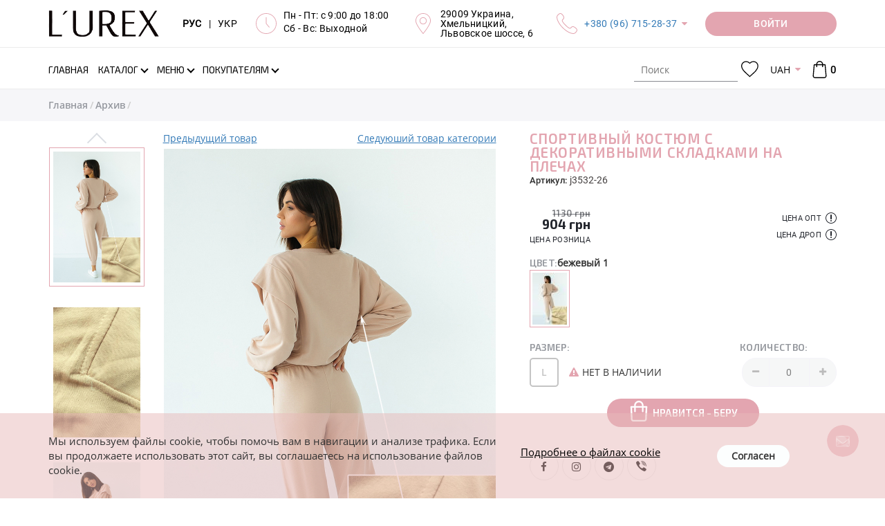

--- FILE ---
content_type: text/html; charset=UTF-8
request_url: https://lurex.in.ua/j3532-26-sportuvnuj-kostyum-s-dekoratuvnumu-skladkamu-na-plechah
body_size: 20664
content:
<!DOCTYPE html>
<html lang="ru">
<head>
    <meta http-equiv="Content-Type" content="text/html; charset=UTF-8">
    <meta http-equiv="X-UA-Compatible" content="IE=edge">
    <meta name="viewport" content="width=device-width, initial-scale=1, maximum-scale=1, user-scalable=0"/>
    <meta name="format-detection" content="telephone=no">
    <meta name="theme-color" content="#3a3c43">
    <meta name="msapplication-navbutton-color" content="#3a3c43">
    <meta name="apple-mobile-web-app-capable" content="yes">
    <meta name="apple-mobile-web-app-status-bar-style" content="#3a3c43">
    <meta name="it-rating" content="it-rat-4cc45965d05aec758e327403c1b93530" />
    <title>Спортивный костюм с декоративными складками на плечах - j3532-26 - купить в Украине | Интернет магазин LUREX</title>
    <meta name="csrf-param" content="_csrf">
<meta name="csrf-token" content="Lhh32_wFvDj6vvxZ16pp62jn9-gl3TlfaltpG0TuXbJ6cDqeykSRUYONvjbn-RCcWpKUhRazARwTCSsuENtq2Q==">
    <meta name="title" content="Спортивный костюм с декоративными складками на плечах">
<meta name="description" content="Купить спортивные костюмы в спорт-шик стиле &amp;#128087; Barley (мод. j3532-26) &amp;#10004; оптом, по дропшиппингу, в розницу - на резинке	&amp;#10004; Есть в наличии бежевый &amp;#9733; Модные в этом сезоне &amp;#10004; Минимальные цены от производителя &amp;#128640; Быстрая доставка в интернет магазине Lurex">
<meta name="keywords" content="спортивный костюм с декоративными складками на плечах, спортивный костюм, спорт-шик, трикотаж 2-нитка, однотонный, без застежки, barley, бежевый, товары с уценкой, турция, lurex online shop">
<meta property="og:title" content="Спортивный костюм с декоративными складками на плечах - j3532-26 - купить в Украине | Интернет магазин LUREX">
<meta property="og:description" content="Купить спортивные костюмы в спорт-шик стиле &amp;#128087; Barley (мод. j3532-26) &amp;#10004; оптом, по дропшиппингу, в розницу - на резинке	&amp;#10004; Есть в наличии бежевый &amp;#9733; Модные в этом сезоне &amp;#10004; Минимальные цены от производителя &amp;#128640; Быстрая доставка в интернет магазине Lurex">
<meta property="og:image" content="https://lurex.in.ua/uploads/products/middle/2735/j3532-26-26001_1.jpg?v=1632817221">
<meta property="og:url" content="https://lurex.in.ua/j3532-26-sportuvnuj-kostyum-s-dekoratuvnumu-skladkamu-na-plechah">
<meta property="og:type" content="website">
<meta property="og:site_name" content="Lurex Online Shop">
<link href="https://lurex.in.ua/j3532-26-sportuvnuj-kostyum-s-dekoratuvnumu-skladkamu-na-plechah" rel="canonical">
<link href="https://lurex.in.ua/j3532-26-sportuvnuj-kostyum-s-dekoratuvnumu-skladkamu-na-plechah" rel="alternate" hreflang="ru-RU">
<link href="https://lurex.in.ua/uk/j3532-26-sportuvnuj-kostyum-s-dekoratuvnumu-skladkamu-na-plechah" rel="alternate" hreflang="uk-UA">
<link href="https://lurex.in.ua/assets/css-compress/0fb7b967f948633166abbb075ab32b04.css?v=1768856533" rel="stylesheet">
<script src="https://www.google.com/recaptcha/api.js?hl=ru&amp;render=explicit&amp;onload=recaptchaOnloadCallback"></script>
<script>var messages={"options":{"title":"Предупреждение ","msg":"<p>Вы должны указать все опции товара</p>"}};
var pageType="Product page";
var packText="";</script>    <!-- Anti-flicker snippet (recommended)  -->
    <style>
        .async-hide {
            opacity: 0 !important
        }
    </style>
            <script>
            (function (a, s, y, n, c, h, i, d, e) {
                s.className += ' ' + y;
                h.start = 1 * new Date;
                h.end = i = function () {
                    s.className = s.className.replace(RegExp(' ?' + y), '')
                };
                (a[n] = a[n] || []).hide = h;
                setTimeout(function () {
                    i();
                    h.end = null
                }, c);
                h.timeout = c;
            })(window, document.documentElement, 'async-hide', 'dataLayer', 4000, {'GTM-WMMCM2L': true});
        </script>

        <!-- Google Tag Manager -->
        <script>
            (function (w, d, s, l, i) {
                w[l] = w[l] || [];
                w[l].push({
                    'gtm.start': new Date().getTime(), event: 'gtm.js'
                });
                var f = d.getElementsByTagName(s)[0],
                    j = d.createElement(s), dl = l != 'dataLayer' ? '&l=' + l : '';
                j.async = true;
                j.src =
                    'https://www.googletagmanager.com/gtm.js?id=' + i + dl;
                f.parentNode.insertBefore(j, f);
            })(window, document, 'script', 'dataLayer', 'GTM-WMMCM2L');
        </script>
        <!-- End Google Tag Manager -->
        <script src="//cdn.sendpulse.com/js/push/ca6385d1a9ad35bbf675c67ae6dca0d0_1.js" async></script>

        <!-- Meta Pixel Code -->
        <script>
            !function(f,b,e,v,n,t,s)
            {if(f.fbq)return;n=f.fbq=function(){n.callMethod?
                n.callMethod.apply(n,arguments):n.queue.push(arguments)};
                if(!f._fbq)f._fbq=n;n.push=n;n.loaded=!0;n.version='2.0';
                n.queue=[];t=b.createElement(e);t.async=!0;
                t.src=v;s=b.getElementsByTagName(e)[0];
                s.parentNode.insertBefore(t,s)}(window, document,'script',
                'https://connect.facebook.net/en_US/fbevents.js');
            fbq('init', '1720509072229243');
            fbq('track', 'PageView');
        </script>
        <noscript><img height="1" width="1" style="display:none"
                src="https://www.facebook.com/tr?id=1720509072229243&ev=PageView&noscript=1"
            /></noscript>
        <!-- End Meta Pixel Code -->

        <meta name="google-site-verification" content="rfc1fo4hZTr3UIx6UbcTUV5iNv8ytL6g_iqbgoQK-YA" />
    </head>
<body>
<script src="https://slm-solution.com.ua/widget/widget.js"
        charset="utf-8" slm-widget="true"
        widget-color="#BCAAA4"
        widget-position="bottomLeft"
        widget-autoexanding="1"
        async>
</script>
<!-- Google Tag Manager (noscript) -->
<noscript>
    <iframe src="https://www.googletagmanager.com/ns.html?id=GTM-WMMCM2L" height="0" width="0"
            style="display:none;visibility:hidden">
    </iframe>
</noscript>
<!-- End Google Tag Manager (noscript) -->


<div class="overlay"></div>
<div class="loader-wrap" style="z-index: 8050;">
    <div class="loader"></div>
</div>
<!-- бокове меню -->
<div class="sidebar-menu">
    <div class="sidebar-block">
        <div class="sidebar-navigation-block active">
            <div class="sidebar-action-block">
                <a href="javascript:void(0);" class="sidebar-close-button"></a>
            </div>
            <div class="sidebar-lang">
                <div class="header-langs-info">
                    <div class="header-info-content">
                        <a class="lang-selector active"
                            href="/set-lang?lang=ru">
                            РУС
                        </a>
                    </div>
                    <div class="header-info-content">|</div>
                    <div class="header-info-content">
                        <a class="lang-selector "
                            href="/set-lang?lang=uk">
                            УКР
                        </a>
                    </div>
                </div>
            </div>
            <div class="sidebar-nav">
                <ul class="sidebar-nav-list">
                                            <li class="" >
                            <a class=""
                                href="/">
                                <span class="page-section-menu-title">Главная</span>                            </a>
                                                    </li>
                                            <li class="" >
                            <a class=""
                                href="/novoe-postyplenie">
                                <span class="page-section-menu-title">Новое поступление
</span>                            </a>
                                                    </li>
                                            <li class="" >
                            <a class=""
                                href="/likvidacija-2025">
                                <span class="page-section-menu-title">Ликвидация 2025
</span>                            </a>
                                                    </li>
                                            <li class="" >
                            <a class=""
                                href="/tovary-nedeli">
                                <span class="page-section-menu-title">Товары недели
</span>                            </a>
                                                    </li>
                                            <li class="" >
                            <a class=""
                                href="/povtory-tovarov">
                                <span class="page-section-menu-title">Повторы товаров
</span>                            </a>
                                                    </li>
                                            <li class="show" >
                            <a class="has-submenu"
                                href="/catalogue">
                                <span class="page-section-menu-title">Каталог</span>                            </a>
                                                            <ul class="sidebar-nav-list sidebar-mobile"
                                     style="display: block;">
                                                                            <li>
                                            <a href="/catalogue">
                                                <span>
                                                    Все товары                                                </span>
                                            </a>
                                        </li>
                                                                                    <li>
                                                <a href="/verhnjaja-odezhda">
                                                    <span>
                                                        Верхняя одежда                                                    </span>
                                                </a>
                                            </li>
                                                                                    <li>
                                                <a href="/koftu-tyniki">
                                                    <span>
                                                        Кофты, туники                                                    </span>
                                                </a>
                                            </li>
                                                                                    <li>
                                                <a href="/longslivy">
                                                    <span>
                                                        Лонгсливы                                                    </span>
                                                </a>
                                            </li>
                                                                                    <li>
                                                <a href="/majki-fytbolki">
                                                    <span>
                                                        Футболки                                                    </span>
                                                </a>
                                            </li>
                                                                                    <li>
                                                <a href="/majki-topy">
                                                    <span>
                                                        Майки, топы                                                    </span>
                                                </a>
                                            </li>
                                                                                    <li>
                                                <a href="/rybashku">
                                                    <span>
                                                        Рубашки                                                    </span>
                                                </a>
                                            </li>
                                                                                    <li>
                                                <a href="/kardigany">
                                                    <span>
                                                        Кардиганы                                                    </span>
                                                </a>
                                            </li>
                                                                                    <li>
                                                <a href="/dzhinsu">
                                                    <span>
                                                        Джинсы                                                    </span>
                                                </a>
                                            </li>
                                                                                    <li>
                                                <a href="/sportivnue-kostyumu">
                                                    <span>
                                                        Спортивные костюмы                                                    </span>
                                                </a>
                                            </li>
                                                                                    <li>
                                                <a href="/kostyumu">
                                                    <span>
                                                        Костюмы                                                    </span>
                                                </a>
                                            </li>
                                                                                    <li>
                                                <a href="/shtanu-losinu">
                                                    <span>
                                                        Штаны, лосины                                                    </span>
                                                </a>
                                            </li>
                                                                                    <li>
                                                <a href="/pidzhaki-kardiganu">
                                                    <span>
                                                        Пиджаки                                                    </span>
                                                </a>
                                            </li>
                                                                                    <li>
                                                <a href="/hudi-i-svitshoty">
                                                    <span>
                                                        Худи и свитшоты                                                    </span>
                                                </a>
                                            </li>
                                                                                    <li>
                                                <a href="/yubki">
                                                    <span>
                                                        Юбки                                                    </span>
                                                </a>
                                            </li>
                                                                                    <li>
                                                <a href="/platja">
                                                    <span>
                                                        Платья                                                    </span>
                                                </a>
                                            </li>
                                                                                    <li>
                                                <a href="/sarafanu">
                                                    <span>
                                                        Сарафаны                                                    </span>
                                                </a>
                                            </li>
                                                                                    <li>
                                                <a href="/shortu">
                                                    <span>
                                                        Шорты                                                    </span>
                                                </a>
                                            </li>
                                                                                    <li>
                                                <a href="/vushuvanku">
                                                    <span>
                                                        Вышиванки                                                    </span>
                                                </a>
                                            </li>
                                                                                    <li>
                                                <a href="/kombinezony">
                                                    <span>
                                                        Комбинезоны                                                    </span>
                                                </a>
                                            </li>
                                                                                    <li>
                                                <a href="/bodi">
                                                    <span>
                                                        Боди                                                    </span>
                                                </a>
                                            </li>
                                                                                    <li>
                                                <a href="/shapki-sharfu">
                                                    <span>
                                                        Шапки, шарфы                                                    </span>
                                                </a>
                                            </li>
                                                                                    <li>
                                                <a href="/arhiv">
                                                    <span>
                                                        Архив                                                    </span>
                                                </a>
                                            </li>
                                                                                                            </ul>
                                                    </li>
                                            <li class="" >
                            <a class="has-submenu"
                                href="">
                                <span class="page-section-menu-title">Предпочтения</span>                            </a>
                                                            <ul class="sidebar-nav-list sidebar-mobile"
                                    >
                                                                                                                        <li>
                                                <a class=""
                                                    href="/hity-nedeli">
                                                    <span>
                                                        <p>ХИТы недели</p>
                                                    </span>
                                                </a>
                                                                                            </li>
                                                                                                            </ul>
                                                    </li>
                                            <li class="" >
                            <a class="has-submenu"
                                href="/menu">
                                <span class="page-section-menu-title">Меню</span>                            </a>
                                                            <ul class="sidebar-nav-list sidebar-mobile"
                                    >
                                                                                                                        <li>
                                                <a class=""
                                                    href="/payment">
                                                    <span>
                                                        <svg class="page-section-icon"><use xlink:href="/img/icons/page-icon.svg#payment"></use></svg><span class="page-section-menu-title">Оплата</span>                                                    </span>
                                                </a>
                                                                                            </li>
                                                                                    <li>
                                                <a class=""
                                                    href="/delivery">
                                                    <span>
                                                        <svg class="page-section-icon"><use xlink:href="/img/icons/page-icon.svg#delivery"></use></svg><span class="page-section-menu-title">Доставка</span>                                                    </span>
                                                </a>
                                                                                            </li>
                                                                                    <li>
                                                <a class="has-submenu"
                                                    href="/vozvrat">
                                                    <span>
                                                        <svg class="page-section-icon"><use xlink:href="/img/icons/page-icon.svg#delivery-return"></use></svg><span class="page-section-menu-title">Возврат</span>                                                    </span>
                                                </a>
                                                                                                    <ul class="sidebar-nav-list sidebar-mobile">
                                                                                                                    <li>
                                                                <a href="/povernennia-dlja-optovykiv">
                                                                    <span>
                                                                        <span class="page-section-menu-title">Условия возврата для оптовиков</span>                                                                    </span>
                                                                </a>
                                                            </li>
                                                                                                                    <li>
                                                                <a href="/povernennia-dlja-dropshyperiv-ta-rozdribnykh">
                                                                    <span>
                                                                        <span class="page-section-menu-title">Условия возврата для дропшиперов и розничных клиентов</span>                                                                    </span>
                                                                </a>
                                                            </li>
                                                                                                            </ul>
                                                                                            </li>
                                                                                    <li>
                                                <a class=""
                                                    href="/vybrat-razmer">
                                                    <span>
                                                        <svg class="page-section-icon"><use xlink:href="/img/icons/page-icon.svg#sizes"></use></svg><span class="page-section-menu-title">Выбрать размер</span>                                                    </span>
                                                </a>
                                                                                            </li>
                                                                                    <li>
                                                <a class=""
                                                    href="/o-nas">
                                                    <span>
                                                        <svg class="page-section-icon"><use xlink:href="/img/icons/page-icon.svg#about"></use></svg><span class="page-section-menu-title">О нас</span>                                                    </span>
                                                </a>
                                                                                            </li>
                                                                                    <li>
                                                <a class=""
                                                    href="/reviews">
                                                    <span>
                                                        <svg class="page-section-icon"><use xlink:href="/img/icons/page-icon.svg#reviews"></use></svg><span class="page-section-menu-title">Отзывы</span>                                                    </span>
                                                </a>
                                                                                            </li>
                                                                                    <li>
                                                <a class=""
                                                    href="/contact">
                                                    <span>
                                                        <svg class="page-section-icon"><use xlink:href="/img/icons/page-icon.svg#contacts"></use></svg><span class="page-section-menu-title">Контакты</span>                                                    </span>
                                                </a>
                                                                                            </li>
                                                                                                            </ul>
                                                    </li>
                                            <li class="" >
                            <a class="has-submenu"
                                href="/polzovatelyam">
                                <span class="page-section-menu-title">Покупателям</span>                            </a>
                                                            <ul class="sidebar-nav-list sidebar-mobile"
                                    >
                                                                                                                        <li>
                                                <a class=""
                                                    href="/opt">
                                                    <span>
                                                        <svg class="page-section-icon"><use xlink:href="/img/icons/page-icon.svg#wholesale"></use></svg><span class="page-section-menu-title">Опт</span>                                                    </span>
                                                </a>
                                                                                            </li>
                                                                                    <li>
                                                <a class=""
                                                    href="/drop-shipping">
                                                    <span>
                                                        <svg class="page-section-icon"><use xlink:href="/img/icons/page-icon.svg#retail"></use></svg><span class="page-section-menu-title">Дропшиппинг</span>                                                    </span>
                                                </a>
                                                                                            </li>
                                                                                    <li>
                                                <a class=""
                                                    href="/faq">
                                                    <span>
                                                        <svg class="page-section-icon"><use xlink:href="/img/icons/page-icon.svg#roznica"></use></svg><span class="page-section-menu-title">Частые вопросы</span>                                                    </span>
                                                </a>
                                                                                            </li>
                                                                                    <li>
                                                <a class=""
                                                    href="/price-list">
                                                    <span>
                                                        <svg class="page-section-icon"><use xlink:href="/img/icons/page-icon.svg#download"></use></svg><span class="page-section-menu-title">Скачать</span>                                                    </span>
                                                </a>
                                                                                            </li>
                                                                                                            </ul>
                                                    </li>
                                        <li>
                        <a href="/checkout">
                            Моя корзина                                                    </a>
                    </li>
                    <li>
                                                    <a class="user-options-link fancy-link login" href="/login">
                                Личный кабинет                            </a>
                                            </li>
                </ul>
            </div>
            <div class="sidebar-social-block">
    <ul class="social-list">
    
        <li>
        <a href="https://www.facebook.com/Lurex-964260877084627/" title="Facebook" rel="nofollow" target="_blank"><i class="fa fa-facebook"></i></a>
        </li>
    
        <li>
        <a href="https://instagram.com/lurexshop?igshid=nx2o4yfxlcyx" title="Instagram" rel="nofollow" target="_blank"><i class="fa fa-instagram"></i></a>
        </li>
    
        <li>
        <a href="https://t.me/lurex_official" title="Telegram" rel="nofollow" target="_blank"><i class="fa fa-telegram"></i></a>
        </li>
    
        <li>
        <a href="https://invite.viber.com/?g2=AQBSEImvVEsEF0iM%2FCxOEIQf9q1MXz5YWHinLcg9NHlerDoNt1a6lTCvtD81Fqun" title="Viber" rel="nofollow" target="_blank"><i class="fa fa-viber"></i></a>
        </li>
    
        <li>
        <a href="https://www.youtube.com/channel/UCAJe5TbC-SD5m2CflP-HxPg" title="YouTube" rel="nofollow" target="_blank"><i class="fa fa-youtube-play"></i></a>
        </li>
    
        <li>
        <a href="https://www.pinterest.com/Lurexshop/" title="Pinterest" rel="nofollow" target="_blank"><i class="fa fa-pinterest"></i></a>
        </li>
    
    </ul>
</div>
            <ul class="sidebar-contacts-block">
                <li>
                    <svg class="sidebar-contacts-icon">
                        <use xlink:href="/img/icons/icons.svg#phone-call"/>
                    </svg>
                    <div class="sidebar-contacts-info"><p><a href="tel:+380967152837">+380 (96) 715-28-37</a></p>

<p><a href="tel:+380666304021">+380 (66) 630-40-21</a></p></div>
                </li>
                <li>
                    <svg class="sidebar-contacts-icon">
                        <use xlink:href="/img/icons/icons.svg#clock"/>
                    </svg>
                    <div class="sidebar-contacts-info"><p>Пн - Пт: с 9:00 до 18:00</p>

<p>Сб - Вс: Выходной</p>

<p><strong style="font-size:16px;text-align:right;"><a href="https://lurex.in.ua/novoe-postyplenie?new_14-02-2020"><span style="color:rgb(204,0,51);"><span style="background-color:rgb(255,255,0);"></span></span></a></strong></p></div>
                </li>
                <li>
                    <svg class="sidebar-contacts-icon">
                        <use xlink:href="/img/icons/icons.svg#placeholder"/>
                    </svg>
                    <div class="sidebar-contacts-info"><p>29009 Украина,<br />
Хмельницкий,<br />
Львовское шоссе, 6</p></div>
                </li>
            </ul>
            <div class="request-call-block">
                <a href="javascript:void(0);"
                   onclick="document.getElementById('bingc-phone-button').click();"
                   class="button binotell-button">
                    Заказать звонок                </a>
            </div>
        </div>
    </div>
</div>
<!-- попап авторизації/реєсрація -->
<div class="popup-block waiting-status">
    <div class="popup-container">
        <div class="popup-container__inner"></div>
    </div>
</div>
<div class="discount__popup js-discount-widget">
    <div class="f-p-close js-close-discount"></div>
    <div class="f-content">
        <span class="js-discount-popup-content"></span>
    </div>
</div>
    <div class="subscribe-button">
        <svg viewBox="245 100.243 30 210">
            <path d="M244.803,104.905c0,17.26,30,27.051,30,44.524c0,17.475,0,101.368,0,119.772 c0,18.405-30,26.246-30,43.907C244.803,330.77,244.803,87.646,244.803,104.905z"></path>
        </svg>
        <div class="subscribe-button-text">Подписаться</div>
    </div>

    <div class="subscribe__popup" style="border: 2px solid #cc0000 !important; border-radius: 1px !important; background-color: #fff; background-image: url(); background-repeat: no-repeat; background-position: center; background-size: cover; z-index: 2147483641;">
    <div class="f-p-close"></div>
    <div class="f-content">

        <span class="announce" style="color: #cc0000; font-family: Exo2-Regular; font-style: normal; white-space: pre-line;">Подписка на рассылку</span>
        <span class="title" style="color: #000; font-family: Exo2-Regular; font-style: italic; white-space: pre-line;">Подпишитесь и получайте самые интересные акции и выгодные предложения! </span>
        <div class="subscribe_form">
                        <input type="hidden" class="form-control" name="SubMail[window_id]" value="2">
            <div class="form-group field-mailing-user_name required">
                <label class="control-label"
                       for="mailing-user_name">ФИО</label>
                <input type="text" id="mailing-user_name" class="form-control" name="SubMail[user_name]"
                       placeholder="Введите имя" aria-required="true"
                       value=""
                       data-error="Необходимо заполнить «ФИО».">
                <p class="help-block help-block-error"></p>
            </div>
            <div class="form-group field-mailing-user_name required">
                <label class="control-label"
                       for="mailing-user_phone">Телефон</label>
                <input type="tel" id="mailing-user_phone" class="form-control" name="SubMail[user_phone]"
                       autocomplete="off" aria-required="true"
                       value=""
                       data-error="Необходимо заполнить «Телефон»."
                       data-validate="Некорректный номер телефона.">
                <p class="help-block help-block-error"></p>
            </div>
            <div class="form-group field-mailing-user_email">
                <label class="control-label"
                       for="mailing-user_email">E-mail</label>
                <input type="email" id="mailing-user_email" class="form-control" name="SubMail[user_email]"
                       placeholder="Введите email"
                       value=""
                       data-error="Необходимо заполнить «E-mail»."
                       data-validate="Значение «E-mail» не является правильным email адресом.">
                <p class="help-block help-block-error"></p>
            </div>
            <div class="reviews-button-block">

                <button type="submit" class="button sub-send" style="background-color: #ff0047; color: #ffffff !important; font-family: Exo2-Regular; font-style: normal; border-radius: 20px;">ПОДПИСАТЬСЯ НА РАССЫЛКУ</button>
            </div>
        </div>
    </div>
    <div class="f-success hidden">
        <span>Спасибо, Вы подписаны</span>
    </div>

    </div>
<!--    header  -->
<div class="header" style="z-index: 21">
    <div class="header-main-wrap">
        <div class="container">
            <div class="header-main-block">
                <!-- Кнопка мобільного меню -->
                <div class="header-main-logo">
                    <a href="/">
                        <img src="https://lurex.in.ua/img/icons/lurex-logo-3.svg"
                             alt="L'UREX"
                        >
                    </a>
                </div>
                <div class="header-main-info-block">
                    <div class="header-langs-info">
                        <div class="header-info-content">
                            <a class="lang-selector active"
                                href="/set-lang?lang=ru">
                                РУС
                            </a>
                        </div>
                        <div class="header-info-content">|</div>
                        <div class="header-info-content">
                            <a class="lang-selector "
                                href="/set-lang?lang=uk">
                                УКР
                            </a>
                        </div>
                    </div>
                    <div class="header-works-info">
                        <div class="header-info-icon">
                            <svg class="header-icon">
                                <use xlink:href="/img/icons/icons.svg#clock"/>
                            </svg>
                        </div>
                        <div class="header-info-content"><p>Пн - Пт: с 9:00 до 18:00</p>

<p>Сб - Вс: Выходной</p>

<p><strong style="font-size:16px;text-align:right;"><a href="https://lurex.in.ua/novoe-postyplenie?new_14-02-2020"><span style="color:rgb(204,0,51);"><span style="background-color:rgb(255,255,0);"></span></span></a></strong></p></div>
                    </div>
                    <div class="header-location-info">
                        <div class="header-info-icon">
                            <svg class="header-icon">
                                <use xlink:href="/img/icons/icons.svg#placeholder"/>
                            </svg>
                        </div>
                        <div class="header-info-content"><p>29009 Украина,<br />
Хмельницкий,<br />
Львовское шоссе, 6</p></div>
                    </div>
                    <div class="header-phones-info">
                        <div class="header-info-icon">
                            <svg class="header-icon">
                                <use xlink:href="/img/icons/icons.svg#phone-call"/>
                            </svg>
                        </div>
                        <div class="header-info-content">
                            <p><a href="tel:+380967152837">+380 (96) 715-28-37</a></p>

<p><a href="tel:+380666304021">+380 (66) 630-40-21</a></p>                            <div class="hidden-header-phones"><p><a href="tel:+380967152837">+380 (96) 715-28-37</a></p>

<p><a href="tel:+380666304021">+380 (66) 630-40-21</a></p></div>
                        </div>
                    </div>
                </div>
                <div class="request-call-block dropdown">
                        <a href="/login"
       class="button request-call-button user-options-link fancy-link login media-login-wight">
        <span class="media-login">
            Войти        </span>
        <span class="media-login-mobile">
            <svg>
                <use xlink:href="/img/icons/icons.svg#user"></use>
            </svg>
        </span>
    </a>
                </div>
            </div>
        </div>
    </div>

    <div class="header-navigation-block">
        <div class="header-search-block mobile-search">
            <div class="container">
                <div class="header-search-container">
                    <form class="vertical_align" action="/search" method="get">                    <div class="form-group">

                        <label>
                            <svg class="header-search-icon">
                                <use xlink:href="/img/icons/icons.svg#search"/>
                            </svg>
                        </label>

                        <input type="search" class="search-input" name="Product[searchQuery]" value="" placeholder="Поиск" tabindex="1" autocomplete="off">
                    </div>
                    <a href="javascript:void(0);" class="close-search-block" title="Закрыть"></a>
                    </form>                </div>
            </div>
        </div>
        <div class="navigation">
            <div class="container">
                <div class="navigation-wrap">
                    <!-- Кнопка мобільного меню -->
                    <div class="header-menu-button"><i class="fa fa-bars"></i></div>
                    <!-- Логотип (моібльна версія) -->
                    <div class="header-main-logo">
                        <a href="/">
                            <img src="https://lurex.in.ua/img/icons/lurex-logo-3.svg"
                                 alt="L'UREX"
                            >
                        </a>
                    </div>
                    <div class="header-nav-block">
                        <!-- Головне меню -->
                        <ul id="w10" class="main-nav-list hidden-sm hidden-xs"><li><a href="/"><span class="page-section-menu-title">Главная</span></a></li>
<li class="not-visible-on-desktop"><a href="/novoe-postyplenie"><span class="page-section-menu-title">Новое поступление
</span></a></li>
<li class="not-visible-on-desktop"><a href="/likvidacija-2025"><span class="page-section-menu-title">Ликвидация 2025
</span></a></li>
<li class="not-visible-on-desktop"><a href="/tovary-nedeli"><span class="page-section-menu-title">Товары недели
</span></a></li>
<li class="not-visible-on-desktop"><a href="/povtory-tovarov"><span class="page-section-menu-title">Повторы товаров
</span></a></li>
<li class="catalogue-link dropdown"><a class="has-arrow dropdown-toggle" href="/catalogue" data-toggle="dropdown"><span class="page-section-menu-title">Каталог</span> </a><ul id="w11" class="dropdown-menu-cataloge dropdown-menu"><li class="catalogue-dropdown-menu">
    <!-- Список вітрин -->
    <div class="showcase-block">
        <ul id="w8" class="showcase-colection-list"><li style="height:50%" data-key="0"><a href="/new" data-image="/uploads/images/categories/new(1).jpg"><svg><use xlink:href="/img/icons/icons.svg#web"></use></svg>New</a></li>
<li style="height:50%" data-key="1"><a href="/hit" data-image="/uploads/images/categories/hitt.jpg"><svg><use xlink:href="/img/icons/icons.svg#shapes"></use></svg>Hit</a></li></ul>    </div>
    <!-- Список категорій -->
    <div class="category-block">
        <div class="category-colection-block">
            <ul id="w9" class="category-colection-list"><li data-key="0"><a href="/novoe-postyplenie" data-image="/uploads/images/slides/12-1.jpg" onClick="window.location = &#039;/novoe-postyplenie&#039;">Новое поступление
</a></li>
<li data-key="1"><a href="/likvidacija-2025" data-image="/uploads/images/foto-dlja-katalogu--49-.jpg" onClick="window.location = &#039;/likvidacija-2025&#039;">Ликвидация 2025
</a></li>
<li data-key="2"><a href="/tovary-nedeli" data-image="/uploads/images/foto-dlja-katalogu--43-.jpg" onClick="window.location = &#039;/tovary-nedeli&#039;">Товары недели
</a></li>
<li data-key="3"><a href="/povtory-tovarov" data-image="/uploads/images/foto-dlja-katalogu--45-.jpg" onClick="window.location = &#039;/povtory-tovarov&#039;">Повторы товаров
</a></li>
<li data-key="4"><a href="/verhnjaja-odezhda" data-image="/uploads/images/5.jpg" onClick="window.location = &#039;/verhnjaja-odezhda&#039;">Верхняя одежда</a></li>
<li data-key="5"><a href="/koftu-tyniki" data-image="/uploads/images/13.jpg" onClick="window.location = &#039;/koftu-tyniki&#039;">Кофты, туники</a></li>
<li data-key="6"><a href="/longslivy" data-image="/uploads/images/foto-dlja-katalogu--48-.jpg" onClick="window.location = &#039;/longslivy&#039;">Лонгсливы</a></li>
<li data-key="7"><a href="/majki-fytbolki" data-image="/uploads/images/2.jpg" onClick="window.location = &#039;/majki-fytbolki&#039;">Футболки</a></li>
<li data-key="8"><a href="/majki-topy" data-image="/uploads/images/8.jpg" onClick="window.location = &#039;/majki-topy&#039;">Майки, топы</a></li>
<li data-key="9"><a href="/rybashku" data-image="/uploads/images/4.jpg" onClick="window.location = &#039;/rybashku&#039;">Рубашки</a></li>
<li data-key="10"><a href="/kardigany" data-image="/uploads/images/11.jpg" onClick="window.location = &#039;/kardigany&#039;">Кардиганы</a></li>
<li data-key="11"><a href="/dzhinsu" data-image="/uploads/images/16.jpg" onClick="window.location = &#039;/dzhinsu&#039;">Джинсы</a></li>
<li data-key="12"><a href="/sportivnue-kostyumu" data-image="/uploads/images/7.jpg" onClick="window.location = &#039;/sportivnue-kostyumu&#039;">Спортивные костюмы</a></li>
<li data-key="13"><a href="/kostyumu" data-image="/uploads/images/15.jpg" onClick="window.location = &#039;/kostyumu&#039;">Костюмы</a></li>
<li data-key="14"><a href="/shtanu-losinu" data-image="/uploads/images/17.jpg" onClick="window.location = &#039;/shtanu-losinu&#039;">Штаны, лосины</a></li>
<li data-key="15"><a href="/pidzhaki-kardiganu" data-image="/uploads/images/6.jpg" onClick="window.location = &#039;/pidzhaki-kardiganu&#039;">Пиджаки</a></li>
<li data-key="16"><a href="/hudi-i-svitshoty" data-image="/uploads/images/18.jpg" onClick="window.location = &#039;/hudi-i-svitshoty&#039;">Худи и свитшоты</a></li>
<li data-key="17"><a href="/yubki" data-image="/uploads/images/20.jpg" onClick="window.location = &#039;/yubki&#039;">Юбки</a></li>
<li data-key="18"><a href="/platja" data-image="/uploads/images/19.jpg" onClick="window.location = &#039;/platja&#039;">Платья</a></li>
<li data-key="19"><a href="/sarafanu" data-image="/uploads/images/21.jpg" onClick="window.location = &#039;/sarafanu&#039;">Сарафаны</a></li>
<li data-key="20"><a href="/shortu" data-image="/uploads/images/slides/02.jpg" onClick="window.location = &#039;/shortu&#039;">Шорты</a></li>
<li data-key="21"><a href="/vushuvanku" data-image="/uploads/images/1.jpg" onClick="window.location = &#039;/vushuvanku&#039;">Вышиванки</a></li>
<li data-key="22"><a href="/kombinezony" data-image="/uploads/images/22.jpg" onClick="window.location = &#039;/kombinezony&#039;">Комбинезоны</a></li>
<li data-key="23"><a href="/bodi" data-image="/uploads/images/slides/dizajn-bez-nazvi---2024-09-12t152624.290.jpg" onClick="window.location = &#039;/bodi&#039;">Боди</a></li>
<li data-key="24"><a href="/shapki-sharfu" data-image="/uploads/images/slides/dizajn-bez-nazvi---2024-09-12t152954.411.jpg" onClick="window.location = &#039;/shapki-sharfu&#039;">Шапки, шарфы</a></li>
<li data-key="25"><a href="/arhiv" data-image="/uploads/images/sold.jpg" onClick="window.location = &#039;/arhiv&#039;">Архив</a></li>
<li data-key="26"><a href="/hity-nedeli" data-image="/uploads/images/categories/hit.png" onClick="window.location = &#039;/hity-nedeli&#039;">ХИТы недели
</a></li></ul>        </div>
        <div class="product-block">
            <img src="/uploads/images/slides/12-1.jpg" alt="L'UREX">
        </div>
    </div>
</li>
</ul></li>
<li class="not-visible-on-desktop dropdown"><a class="has-arrow dropdown-toggle" data-toggle="dropdown"><span class="page-section-menu-title">Предпочтения</span> </a><ul id="w12" class="dropdown-menu"><li><a href="/hity-nedeli" tabindex="-1"><p>ХИТы недели</p>
</a></li></ul></li>
<li class="dropdown"><a class="has-arrow dropdown-toggle" href="/menu" data-toggle="dropdown"><span class="page-section-menu-title">Меню</span> </a><ul id="w13" class="dropdown-menu"><li><a href="/payment" tabindex="-1"><svg class="page-section-icon"><use xlink:href="/img/icons/page-icon.svg#payment"></use></svg><span class="page-section-menu-title">Оплата</span></a></li>
<li><a href="/delivery" tabindex="-1"><svg class="page-section-icon"><use xlink:href="/img/icons/page-icon.svg#delivery"></use></svg><span class="page-section-menu-title">Доставка</span></a></li>
<li class="dropdown-submenu"><a href="/vozvrat" tabindex="-1"><svg class="page-section-icon"><use xlink:href="/img/icons/page-icon.svg#delivery-return"></use></svg><span class="page-section-menu-title">Возврат</span></a><ul><li><a href="/povernennia-dlja-optovykiv" tabindex="-1"><span class="page-section-menu-title">Условия возврата для оптовиков</span></a></li>
<li><a href="/povernennia-dlja-dropshyperiv-ta-rozdribnykh" tabindex="-1"><span class="page-section-menu-title">Условия возврата для дропшиперов и розничных клиентов</span></a></li></ul></li>
<li><a href="/vybrat-razmer" tabindex="-1"><svg class="page-section-icon"><use xlink:href="/img/icons/page-icon.svg#sizes"></use></svg><span class="page-section-menu-title">Выбрать размер</span></a></li>
<li><a href="/o-nas" tabindex="-1"><svg class="page-section-icon"><use xlink:href="/img/icons/page-icon.svg#about"></use></svg><span class="page-section-menu-title">О нас</span></a></li>
<li><a href="/reviews" tabindex="-1"><svg class="page-section-icon"><use xlink:href="/img/icons/page-icon.svg#reviews"></use></svg><span class="page-section-menu-title">Отзывы</span></a></li>
<li><a href="/contact" tabindex="-1"><svg class="page-section-icon"><use xlink:href="/img/icons/page-icon.svg#contacts"></use></svg><span class="page-section-menu-title">Контакты</span></a></li></ul></li>
<li class="dropdown"><a class="has-arrow dropdown-toggle" href="/polzovatelyam" data-toggle="dropdown"><span class="page-section-menu-title">Покупателям</span> </a><ul id="w14" class="dropdown-menu"><li><a href="/opt" tabindex="-1"><svg class="page-section-icon"><use xlink:href="/img/icons/page-icon.svg#wholesale"></use></svg><span class="page-section-menu-title">Опт</span></a></li>
<li><a href="/drop-shipping" tabindex="-1"><svg class="page-section-icon"><use xlink:href="/img/icons/page-icon.svg#retail"></use></svg><span class="page-section-menu-title">Дропшиппинг</span></a></li>
<li><a href="/faq" tabindex="-1"><svg class="page-section-icon"><use xlink:href="/img/icons/page-icon.svg#roznica"></use></svg><span class="page-section-menu-title">Частые вопросы</span></a></li>
<li><a href="/price-list" tabindex="-1"><svg class="page-section-icon"><use xlink:href="/img/icons/page-icon.svg#download"></use></svg><span class="page-section-menu-title">Скачать</span></a></li></ul></li></ul>                    </div>
                    <!-- Кнопки пошуку та корзиним -->
                    <div class="navigation-button-block">
                        <div class="header-search-block main-search">
                            <div class="header-search-container">
                                <form action="/search" method="get">                                <div class="form-group">
                                    <label>
                                        <svg class="header-search-icon">
                                            <use xlink:href="/img/icons/icons.svg#search"/>
                                        </svg>
                                    </label>

                                    <input type="search" class="search-input" name="Product[searchQuery]" value="" placeholder="Поиск" tabindex="1" autocomplete="off">
                                </div>
                                </form>                            </div>
                        </div>
                        <div class="header-search">
                            <a href="javascript:void(0);"
                               class="header-action-link header-serach-action-link"
                               title="Поиск">
                                <svg class="header-search-icon">
                                    <use xlink:href="/img/icons/icons.svg#search"></use>
                                </svg>
                            </a>
                        </div>
                        <div class="header-favorite">

                                                            <a href="/login"
                                   title="Избранное"
                                   class="header-action-link user-options-link fancy-link login">
                                    <svg class="header-cart-icon header-favorite-icon">
                                        <use xlink:href="/img/icons/page-icon.svg#heart"></use>
                                    </svg>
                                </a>
                                                    </div>

                        

    <div class="header-currency">
        <div class="header-currency__title">

            
                
                    <a class="" href="javascript:void(0)">UAH</a>
                
            
                
            
        </div>
        <div class="header-currency__modal">
            <div class="header-currency__modal-list">

                
                    <span data-url="/currency/refresh-currency/1"
                          class="js-currency-change span-currency-selector">
                        <span class="header-currency__modal-list-title">
                            UAH                        </span>
                        <span class="header-currency__modal-list-course">
                            1 UAH = 1.00 UAH
                        </span>
                    </span>

                
                    <span data-url="/currency/refresh-currency/2"
                          class="js-currency-change span-currency-selector">
                        <span class="header-currency__modal-list-title">
                            USD                        </span>
                        <span class="header-currency__modal-list-course">
                            1 USD = 43.80 UAH
                        </span>
                    </span>

                
            </div>
        </div>
    </div>


                        <div class="header-cart">
                            <a href="/checkout/index"
                               class="header-action-link"
                               title="Корзина">
                                <svg class="header-cart-icon">
                                    <use xlink:href="/img/icons/icons.svg#shopping-bag"/>
                                </svg>
                                <span class="header-quantity-value header-cart-quantity-value">
                                    0                                </span>
                            </a>
                        </div>
                        <div class="header-authorization dropdown">
                                <a href="/login"
       class="button request-call-button user-options-link fancy-link login media-login-wight">
        <span class="media-login">
            Войти        </span>
        <span class="media-login-mobile">
            <svg>
                <use xlink:href="/img/icons/icons.svg#user"></use>
            </svg>
        </span>
    </a>
                        </div>
                    </div>
                </div>
            </div>
        </div>
        <div class="search-content" id="search-content"></div>
    </div>
</div>

<div class="modal fade" id="languageHint" tabindex="-1" role="dialog" aria-labelledby="exampleModalLabel" aria-hidden="true">
    <div class="modal-dialog" role="document">
        <div class="modal-content">
            <div class="modal-header">
                <button type="button" class="close" data-dismiss="modal" aria-label="Close">
                    <span aria-hidden="true">&times;</span>
                </button>
            </div>
            <div class="modal-body">
                <div class="row">
                    <div class="col-md-6 col-md-offset-3">
                        Слава Україні! Команда L’UREX працює над перекладом магазину,
                        вже зовсім скоро ваш улюблений магазин буде повністю на рідній мові.
                    </div>
                </div>
            </div>
        </div>
    </div>
</div>
    <div class="breadcrumbs-wrap">
        <div class="container">
            <div class="breadcrumbs-block">
                <ul class="breadcrumb"><li><a href="/">Главная</a></li>
<li><a href="/arhiv" data-url="/arhiv">Архив</a></li>
<li class="active"></li>
</ul>            </div>
        </div>
    </div>
<div class="card-product-index" itemscope itemtype="https://schema.org/Product"
    data-category="Архив"
    data-analytics-price="904"
    data-analytics-article="j3532-26"
>
    <div class="container">
        <div class="row">
            <div class="card-product-wrap">
                <div class="card-links">
                    <a href="j4441-1-oblegayuschaja-majka-v-rybchuk-po-snuzhennoj-cene">Предыдущий товар</a>                    <a href="j3443-23-plate-s-akcenturovannoj-taluej-s-ycenkoj">Следуюший товар категории</a>                </div>
                <div class="card-product-image-box">
                    <div class="card-product-image-left">
                        <div class="video-block mobile-video">
                                                    </div>
                                                <!-- Слайдер фото різновидів товару -->
                        <div id="w0" class="card-product-slider-block">
                                <div class="card-product-slider-group">
                                    <span class="label-wrapper sold">
                                        <span class="showcase-label">Продано</span>
                                    </span>
                                    <ul class="card-product-slider">
                                        <li class=" active card-product-image-item" data-attr-1="1223"><a class="card-product-item-link" href="/uploads/products/middle/2735/j3532-26-26001_1.jpg?v=1632817221" data-image-src="/uploads/products/original/2735/j3532-26-26001_1.jpg?v=1632817221" data-attr-1="1223"><span class="hidden" data-value="1223" data-attribute="1"></span><img src="/uploads/products/middle/2735/j3532-26-26001_1.jpg?v=1632817221" width="480" height="720" alt="Спортивный костюм с декоративными складками на плечах - j3532-26 - купить в Украине | Интернет магазин LUREX" title="Спортивный костюм с декоративными складками на плечах - j3532-26 - купить в Украине | Интернет магазин LUREX" itemprop="image"></a></li>
<li class=" card-product-image-item" data-attr-1="1223"><a class="card-product-item-link" href="/uploads/products/middle/2735/j3532-26-26001_2.jpg?v=1632817221" data-image-src="/uploads/products/original/2735/j3532-26-26001_2.jpg?v=1632817221" data-attr-1="1223"><span class="hidden" data-value="1223" data-attribute="1"></span><img src="/uploads/products/middle/2735/j3532-26-26001_2.jpg?v=1632817221" width="480" height="720" alt="Спортивный костюм с декоративными складками на плечах - j3532-26 - купить в Украине | Интернет магазин LUREX" title="Спортивный костюм с декоративными складками на плечах - j3532-26 - купить в Украине | Интернет магазин LUREX" itemprop="image"></a></li>
<li class=" card-product-image-item" data-attr-1="1223"><a class="card-product-item-link" href="/uploads/products/middle/2735/j3532-26-26001_3.jpg?v=1632817221" data-image-src="/uploads/products/original/2735/j3532-26-26001_3.jpg?v=1632817221" data-attr-1="1223"><span class="hidden" data-value="1223" data-attribute="1"></span><img src="/uploads/products/middle/2735/j3532-26-26001_3.jpg?v=1632817221" width="480" height="720" alt="Спортивный костюм с декоративными складками на плечах - j3532-26 - купить в Украине | Интернет магазин LUREX" title="Спортивный костюм с декоративными складками на плечах - j3532-26 - купить в Украине | Интернет магазин LUREX" itemprop="image"></a></li>
<li class=" card-product-image-item" data-attr-1="1223"><a class="card-product-item-link" href="/uploads/products/middle/2735/j3532-26-26001_4.jpg?v=1632817222" data-image-src="/uploads/products/original/2735/j3532-26-26001_4.jpg?v=1632817222" data-attr-1="1223"><span class="hidden" data-value="1223" data-attribute="1"></span><img src="/uploads/products/middle/2735/j3532-26-26001_4.jpg?v=1632817222" width="480" height="720" alt="Спортивный костюм с декоративными складками на плечах - j3532-26 - купить в Украине | Интернет магазин LUREX" title="Спортивный костюм с декоративными складками на плечах - j3532-26 - купить в Украине | Интернет магазин LUREX" itemprop="image"></a></li>
                                        <li class=" active card-product-image-item" data-attr-1="1223"><a class="card-product-item-link" href="/uploads/products/middle/2735/j3532-26-26001_1.jpg?v=1632817221" data-image-src="/uploads/products/original/2735/j3532-26-26001_1.jpg?v=1632817221" data-attr-1="1223"><span class="hidden" data-value="1223" data-attribute="1"></span><img src="/uploads/products/middle/2735/j3532-26-26001_1.jpg?v=1632817221" width="480" height="720" alt="Спортивный костюм с декоративными складками на плечах - j3532-26 - купить в Украине | Интернет магазин LUREX" title="Спортивный костюм с декоративными складками на плечах - j3532-26 - купить в Украине | Интернет магазин LUREX" itemprop="image"></a></li>
<li class=" card-product-image-item" data-attr-1="1223"><a class="card-product-item-link" href="/uploads/products/middle/2735/j3532-26-26001_2.jpg?v=1632817221" data-image-src="/uploads/products/original/2735/j3532-26-26001_2.jpg?v=1632817221" data-attr-1="1223"><span class="hidden" data-value="1223" data-attribute="1"></span><img src="/uploads/products/middle/2735/j3532-26-26001_2.jpg?v=1632817221" width="480" height="720" alt="Спортивный костюм с декоративными складками на плечах - j3532-26 - купить в Украине | Интернет магазин LUREX" title="Спортивный костюм с декоративными складками на плечах - j3532-26 - купить в Украине | Интернет магазин LUREX" itemprop="image"></a></li>
<li class=" card-product-image-item" data-attr-1="1223"><a class="card-product-item-link" href="/uploads/products/middle/2735/j3532-26-26001_3.jpg?v=1632817221" data-image-src="/uploads/products/original/2735/j3532-26-26001_3.jpg?v=1632817221" data-attr-1="1223"><span class="hidden" data-value="1223" data-attribute="1"></span><img src="/uploads/products/middle/2735/j3532-26-26001_3.jpg?v=1632817221" width="480" height="720" alt="Спортивный костюм с декоративными складками на плечах - j3532-26 - купить в Украине | Интернет магазин LUREX" title="Спортивный костюм с декоративными складками на плечах - j3532-26 - купить в Украине | Интернет магазин LUREX" itemprop="image"></a></li>
<li class=" card-product-image-item" data-attr-1="1223"><a class="card-product-item-link" href="/uploads/products/middle/2735/j3532-26-26001_4.jpg?v=1632817222" data-image-src="/uploads/products/original/2735/j3532-26-26001_4.jpg?v=1632817222" data-attr-1="1223"><span class="hidden" data-value="1223" data-attribute="1"></span><img src="/uploads/products/middle/2735/j3532-26-26001_4.jpg?v=1632817222" width="480" height="720" alt="Спортивный костюм с декоративными складками на плечах - j3532-26 - купить в Украине | Интернет магазин LUREX" title="Спортивный костюм с декоративными складками на плечах - j3532-26 - купить в Украине | Интернет магазин LUREX" itemprop="image"></a></li>
                                        <li class=" active card-product-image-item" data-attr-1="1223"><a class="card-product-item-link" href="/uploads/products/middle/2735/j3532-26-26001_1.jpg?v=1632817221" data-image-src="/uploads/products/original/2735/j3532-26-26001_1.jpg?v=1632817221" data-attr-1="1223"><span class="hidden" data-value="1223" data-attribute="1"></span><img src="/uploads/products/middle/2735/j3532-26-26001_1.jpg?v=1632817221" width="480" height="720" alt="Спортивный костюм с декоративными складками на плечах - j3532-26 - купить в Украине | Интернет магазин LUREX" title="Спортивный костюм с декоративными складками на плечах - j3532-26 - купить в Украине | Интернет магазин LUREX" itemprop="image"></a></li>
<li class=" card-product-image-item" data-attr-1="1223"><a class="card-product-item-link" href="/uploads/products/middle/2735/j3532-26-26001_2.jpg?v=1632817221" data-image-src="/uploads/products/original/2735/j3532-26-26001_2.jpg?v=1632817221" data-attr-1="1223"><span class="hidden" data-value="1223" data-attribute="1"></span><img src="/uploads/products/middle/2735/j3532-26-26001_2.jpg?v=1632817221" width="480" height="720" alt="Спортивный костюм с декоративными складками на плечах - j3532-26 - купить в Украине | Интернет магазин LUREX" title="Спортивный костюм с декоративными складками на плечах - j3532-26 - купить в Украине | Интернет магазин LUREX" itemprop="image"></a></li>
<li class=" card-product-image-item" data-attr-1="1223"><a class="card-product-item-link" href="/uploads/products/middle/2735/j3532-26-26001_3.jpg?v=1632817221" data-image-src="/uploads/products/original/2735/j3532-26-26001_3.jpg?v=1632817221" data-attr-1="1223"><span class="hidden" data-value="1223" data-attribute="1"></span><img src="/uploads/products/middle/2735/j3532-26-26001_3.jpg?v=1632817221" width="480" height="720" alt="Спортивный костюм с декоративными складками на плечах - j3532-26 - купить в Украине | Интернет магазин LUREX" title="Спортивный костюм с декоративными складками на плечах - j3532-26 - купить в Украине | Интернет магазин LUREX" itemprop="image"></a></li>
<li class=" card-product-image-item" data-attr-1="1223"><a class="card-product-item-link" href="/uploads/products/middle/2735/j3532-26-26001_4.jpg?v=1632817222" data-image-src="/uploads/products/original/2735/j3532-26-26001_4.jpg?v=1632817222" data-attr-1="1223"><span class="hidden" data-value="1223" data-attribute="1"></span><img src="/uploads/products/middle/2735/j3532-26-26001_4.jpg?v=1632817222" width="480" height="720" alt="Спортивный костюм с декоративными складками на плечах - j3532-26 - купить в Украине | Интернет магазин LUREX" title="Спортивный костюм с декоративными складками на плечах - j3532-26 - купить в Украине | Интернет магазин LUREX" itemprop="image"></a></li>
                                        <li class=" active card-product-image-item" data-attr-1="1223"><a class="card-product-item-link" href="/uploads/products/middle/2735/j3532-26-26001_1.jpg?v=1632817221" data-image-src="/uploads/products/original/2735/j3532-26-26001_1.jpg?v=1632817221" data-attr-1="1223"><span class="hidden" data-value="1223" data-attribute="1"></span><img src="/uploads/products/middle/2735/j3532-26-26001_1.jpg?v=1632817221" width="480" height="720" alt="Спортивный костюм с декоративными складками на плечах - j3532-26 - купить в Украине | Интернет магазин LUREX" title="Спортивный костюм с декоративными складками на плечах - j3532-26 - купить в Украине | Интернет магазин LUREX" itemprop="image"></a></li>
<li class=" card-product-image-item" data-attr-1="1223"><a class="card-product-item-link" href="/uploads/products/middle/2735/j3532-26-26001_2.jpg?v=1632817221" data-image-src="/uploads/products/original/2735/j3532-26-26001_2.jpg?v=1632817221" data-attr-1="1223"><span class="hidden" data-value="1223" data-attribute="1"></span><img src="/uploads/products/middle/2735/j3532-26-26001_2.jpg?v=1632817221" width="480" height="720" alt="Спортивный костюм с декоративными складками на плечах - j3532-26 - купить в Украине | Интернет магазин LUREX" title="Спортивный костюм с декоративными складками на плечах - j3532-26 - купить в Украине | Интернет магазин LUREX" itemprop="image"></a></li>
<li class=" card-product-image-item" data-attr-1="1223"><a class="card-product-item-link" href="/uploads/products/middle/2735/j3532-26-26001_3.jpg?v=1632817221" data-image-src="/uploads/products/original/2735/j3532-26-26001_3.jpg?v=1632817221" data-attr-1="1223"><span class="hidden" data-value="1223" data-attribute="1"></span><img src="/uploads/products/middle/2735/j3532-26-26001_3.jpg?v=1632817221" width="480" height="720" alt="Спортивный костюм с декоративными складками на плечах - j3532-26 - купить в Украине | Интернет магазин LUREX" title="Спортивный костюм с декоративными складками на плечах - j3532-26 - купить в Украине | Интернет магазин LUREX" itemprop="image"></a></li>
<li class=" card-product-image-item" data-attr-1="1223"><a class="card-product-item-link" href="/uploads/products/middle/2735/j3532-26-26001_4.jpg?v=1632817222" data-image-src="/uploads/products/original/2735/j3532-26-26001_4.jpg?v=1632817222" data-attr-1="1223"><span class="hidden" data-value="1223" data-attribute="1"></span><img src="/uploads/products/middle/2735/j3532-26-26001_4.jpg?v=1632817222" width="480" height="720" alt="Спортивный костюм с декоративными складками на плечах - j3532-26 - купить в Украине | Интернет магазин LUREX" title="Спортивный костюм с декоративными складками на плечах - j3532-26 - купить в Украине | Интернет магазин LUREX" itemprop="image"></a></li>
                                    </ul>
                                    <div class="download-block" style="z-index: 3"><button type="button" class="profile-image-zip button-link-zip" title="Download all photos in the archive" style="z-index: 3" download data-download-url="https://lurex.in.ua/download-image-product/2735"><i class="fa fa-file-archive-o" aria-hidden="true"></i></button><a class="download-image profile-image-zip button-link-zip" href="/uploads/products/original/2735/j3532-26-26001_1.jpg?v=1632817221" title="Download all photos in the archive" style="z-index: 3" download data-pjax="0"><svg><use xlink:href="/img/icons/page-icon.svg#download-zip"></use></svg></a>
                                    </div>
                                </div>
                                </div>                    </div>
                    <!-- Основне фото товару -->
                    <div class="card-display-image wrap-with-video">
                        <div class="card-links">
                            <a href="j4441-1-oblegayuschaja-majka-v-rybchuk-po-snuzhennoj-cene">Предыдущий товар</a>                            <a href="j3443-23-plate-s-akcenturovannoj-taluej-s-ycenkoj">Следуюший товар категории</a>                        </div>
                        <div class="card-image-group">
                            <a href="javascript:void(0);" id="card-image-link" class="card-image-link">
                                                                <span class="label-wrapper js-sold-this sold">
                                    <span class="showcase-label">Продано</span>
                                </span>
                                <img src="/uploads/products/middle/2735/j3532-26-26001_1.jpg?v=1632817221"
                                     class="xzoom"
                                     data-zoom-image="/uploads/products/original/2735/j3532-26-26001_1.jpg?v=1632817221"
                                     alt="Спортивный костюм с декоративными складками на плечах"
                                     title="Спортивный костюм с декоративными складками на плечах"
                                     data-attribute="1"
                                     data-value="1223"
                                     width="480" height="720"
                                >
                            </a>
                            <div class="download-block" style="z-index: 21">
                                <button type="button" class="profile-image-zip button-link-zip" title="Download all photos in the archive" style="z-index: 22" download data-pjax="0" data-download-url="https://lurex.in.ua/download-image-product/2735"><i class="fa fa-file-archive-o" aria-hidden="true"></i></button>                                <a class="download-image profile-image-zip button-link-zip" href="/uploads/products/original/2735/j3532-26-26001_1.jpg?v=1632817221" title="Download all photos in the archive" style="z-index: 22" download data-pjax="0"><svg><use xlink:href="/img/icons/page-icon.svg#download-zip"></use></svg></a>                            </div>
                                                    </div>
                    </div>
                </div>
                <div class="card-product-info-box">
                    <input type="hidden" class="product-pk-input" name="DocumentContent[product_id]" value="2735">                    <div class="for-pjax-conteiner">
                        <div id="pjax-product-card-container" data-pjax-container="" data-pjax-timeout="3000" data-url="/shop/products/index?path=j3532-26-sportuvnuj-kostyum-s-dekoratuvnumu-skladkamu-na-plechah">                        <h1 class="product-header-title" itemprop="name">
                            Спортивный костюм с декоративными складками на плечах                        </h1>
                        <div class="card-product-header-info stock-item">
                            <div class="product-header-article">
                                <span>Артикул: </span>j3532-26                                <meta itemprop="mpn" content="j3532-26"/>
                            </div>
                        </div>
                        <div class="card-product-stock-options">
                                                            <div class="product-stock-info" itemprop="offers" itemscope itemtype="https://schema.org/Offer">
                                                                        <div class="product-stock-price-wrap">
                                                                                <meta itemprop="price"
                                              content="904"
                                        />
                                                                                <!-- неавторизований -->
                                        

<div class="product-item-price-block textable ">
    
<div class="product-price">

            <div class="product-price-old">
        <span>
            1130 грн        </span>
        </div>
    
    <span>904</span> грн
</div>


    <div class="product-price-type">
    <span>

        Цена Розница
    </span>
    </div>

</div>

    
<div class="product-item-price-block ">

    
    <div class="product-price-type">
    <span>

        Цена Опт
    </span>
            <div class="price-type-info-block">
            <svg>
                <use xlink:href="/img/icons/logo.svg#info"></use>
            </svg>
            <div class="price-type-info">
                <div class="price-type-info-content--container">
                    <div class="price-type-info-description">
                        
                                                                                    Чтобы получить статус оптового покупателя, Вам нужно зарегистрироваться, а также в телефонном
                                режиме ответить менеджеру на вопросы, которые помогут верифицировать Вас как оптового клиента.
                                После верификации Вам будет открыт доступ к оптовым ценам
                                                                        </div>
                    <button
                        class="button ui-common-form-button login" data-url="/login"
                        style="font: 12px OpenSans-Semibold; margin-bottom: 0"
                    >
                                                    Начать регистрацию
                                            </button>
                </div>
            </div>
        </div>
    </div>

    <div class="product-price-type">
    <span>

        Цена Дроп
    </span>
            <div class="price-type-info-block">
            <svg>
                <use xlink:href="/img/icons/logo.svg#info"></use>
            </svg>
            <div class="price-type-info">
                <div class="price-type-info-content--container">
                    <div class="price-type-info-description">
                                                                                    Чтобы получить статус дропшиппера, Вам нужно зарегистрироваться, а также в телефонном режиме
                                ответить менеджеру на вопросы, которые помогут верифицировать Вас как дропшиппера.
                                После верификации Вам будет открыт доступ к дроп ценам
                                                    
                                            </div>
                    <button
                        class="button ui-common-form-button login" data-url="/login"
                        style="font: 12px OpenSans-Semibold; margin-bottom: 0"
                    >
                                                    Начать регистрацию
                                            </button>
                </div>
            </div>
        </div>
    </div>

</div>



                                        <!-- /неавторизований -->
                                    </div>
                                                                            <input type="hidden" class="product-price-input" name="Product[price]" value="904">                                                                        <meta itemprop="priceCurrency"
                                          content="UAH"/>
                                    <meta itemprop="availability"
                                          content="https://schema.org/OutOfStock"
                                    />
                                </div>
                                                                                    <div class="card-product-options">
                                <div id="w1" class="product-options product-options-wrap"><div class="product-options-item product-actions-option-item color-wrap"><span class="product-option-title" data-error="Укажите цвет" data-sold="Нет в наличии - выберите другой размер или цвет">Цвет:</span><b class="activeColor">бежевый 1</b>
<div class="product-option-values">
                                    <span
                    class="option-item color active sold-out js-sold-isset"
                    data-attribute="1"
                    data-value="1223"
                    data-sold="1"
                    data-order="1223"
                    data-count="0"
                    data-title="бежевый 1"
                    data-type="color"
            >
                <input type="hidden" name="Option[1]" value="1223">                                                                                <span class="option-thumbs">
                            <img src="/uploads/products/colors/2735/j3532-26-26001_1.jpg?v=1632817234"
                                 alt="бежевый 1"
                                 title="бежевый 1"
                                 width="50"
                                 height="75"
                            />
                    </span>
                                            </span>
            </div>
</div>
<div class="product-options-item product-actions-option-item size-wrap">
<div class="product-option-title-group">
    <span class="product-option-title"
          data-error="Укажите количество"
          data-sold="Нет в наличии - выберите другой размер или цвет"
          data-title="Размер">
        Размер:    </span>
    <span class="product-option-title">
            Количество:    </span>
</div>

<div class="product-option-values-group">
    <div class="product-option-values">

        
        <div class="product-option-values-row ">
            <span class="option-item size sold-out js-sold-isset size"
                    data-attribute="2"
                    data-value="66"
                    data-sold="1"
                    data-order="10"
                    data-count="0"
                    data-title="L"
                    data-type="size"
                    data-analytics-title="Спортивный костюм с декоративными складками на плечах"
                    data-analytics-article="j3532-26"
                    data-analytics-price=""
                    data-analytics-category="Архив"
                    data-analytics-size="L"
            >
                <span class="option-value">
                    L                </span>
                <input type="hidden" name="Option[2]" value="66">            </span>
            <div class="product-option-values-info">
                                    <i class="fa fa-exclamation-triangle" aria-hidden="true"></i>
                    НЕТ В НАЛИЧИИ                            </div>

            <div class="cart-product-quantity">
                <span class="js-remove-product-more product-less  disabled-quantity"
                      >
                </span>
                <input type="number" class="product-quantity js-multi-select disabled-quantity" name="DocumentContent[quantity]" value="0" disabled data-pack-count="1" data-max="0" data-control="1" data-relative-input=".product-pack" data-update-url="/checkout/update" data-cart-url="/checkout/index" data-document-value="0" data-button-update="Уже в корзине" data-button-to-cart="Перейти в корзину">                <input type="text" class="product-pack hidden" name="DocumentContent[number_of_packs]" value="1 уп." disabled data-max="0" data-control="1" data-pack-count="1" data-relative-input=".product-quantity" data-update-url="/checkout/update/2735">                <span class="js-add-product-more product-more  disabled-quantity"
                      >
                </span>
                <div class="quantity-max">
                    <div class="quantity-max-content-error">
                        <svg>
                            <use xlink:href="/img/icons/logo.svg#info"></use>
                        </svg>
                        ДОСТУПНО -  0                    </div>
                    <div class="quantity-max-content-success">
                        <svg>
                            <use xlink:href="/img/icons/icons.svg#success"></use>
                        </svg>
                        ЕСТЬ В НАЛИЧИИ                    </div>
                </div>
            </div>
                    </div>
    
    </div>
</div>
                                                                                                </div></div>                                                                    <div class="product-options-wrap product-quantity-wrap">
                                        <div class="product-options-item product-btn-groups">
                                            <div class="product-card-button-block  ">
                                                <p class="product-option-title"></p>
                                                                                                    <button class="button custom-buy-btn add-to-cart-button"
                                                        data-href="/checkout/add"
                                                        data-add-url="/checkout/add"
                                                        data-add-text="/checkout/add"
                                                    >
                                                        <span class="cart-button-image-block">
                                                            <svg>
                                                                <use xlink:href="/img/icons/icons.svg#shopping-bag-1"/>
                                                            </svg>
                                                                                                                    </span>
                                                        <span class="cart-button_text">Нравится - беру</span>                                                    </button>
                                                                                            </div>
                                        </div>
                                    </div>
                                                            </div>
                        </div>
                        <div class="checkout_user_info">
                            <div class="form-row" id="checkout-block" style="display: none;">
                                                                <form id="buy-form" action="/j3532-26-sportuvnuj-kostyum-s-dekoratuvnumu-skladkamu-na-plechah" method="post">
<input type="hidden" name="_csrf" value="Lhh32_wFvDj6vvxZ16pp62jn9-gl3TlfaltpG0TuXbJ6cDqeykSRUYONvjbn-RCcWpKUhRazARwTCSsuENtq2Q==">                                <div class="form-group field-checkoutform-name required">
                                    <label class="control-label"
                                           for="checkout-form-user_name">Ваше имя и фамилия</label>
                                    <input type="text" id="checkout-form-user_name" class="form-control"
                                           name="CheckoutForm[name]"
                                           placeholder="Введите имя" aria-required="true"
                                           data-error="Необходимо заполнить «Ваше имя и фамилия»."
                                           value=""
                                        >
                                    <p class="help-block help-block-error"></p>
                                </div>
                                <div class="form-group field-checkoutform-phone required">
                                    <label class="control-label"
                                           for="checkoutform-phone">Телефон</label>
                                    <input type="tel" id="checkoutform-phone" class="form-control"
                                           data-error="Необходимо заполнить «Телефон»."
                                           data-validate="Некорректный номер телефона."
                                           aria-required="true"
                                           autocomplete="off"
                                           value=""
                                        >
                                    <p class="help-block help-block-error"></p>
                                </div>
                                <div class="form-group checkout_button product-card-button-block">
                                    <p class="product-option-title"></p>
                                    <button type="submit" class="quick-buy button checkout-button-confirm">Купить</button>                                </div>
                                </form>                                <div class="alert alert-danger" style="display: none">
                                    <div class="form-inner">
                                        <div class="message"><p>Мы свяжемся с Вами в ближайшее время</p>
                                        </div>
                                    </div>
                                    <button type="button" class="alertOk button-confirm">Продолжить</button>                                </div>
                            </div>
                        </div>
                        </div>                    </div>
                    <!-- Соц. посилання -->
                    <div class="card-product-social hidden-xs hidden-sm">
                        
    <ul class="social-list">
    
        <li>
        <a href="https://www.facebook.com/Lurex-964260877084627/" title="Facebook" rel="nofollow" target="_blank"><i class="fa fa-facebook"></i></a>
        </li>
    
        <li>
        <a href="https://instagram.com/lurexshop?igshid=nx2o4yfxlcyx" title="Instagram" rel="nofollow" target="_blank"><i class="fa fa-instagram"></i></a>
        </li>
    
        <li>
        <a href="https://t.me/lurex_official" title="Telegram" rel="nofollow" target="_blank"><i class="fa fa-telegram"></i></a>
        </li>
    
        <li>
        <a href="https://invite.viber.com/?g2=AQBSEImvVEsEF0iM%2FCxOEIQf9q1MXz5YWHinLcg9NHlerDoNt1a6lTCvtD81Fqun" title="Viber" rel="nofollow" target="_blank"><i class="fa fa-viber"></i></a>
        </li>
    
    </ul>
                    </div>
                    <div class="comment-button-block hidden-xs hidden-sm">
                        <button data-href="/write-review/2735"
                                data-model='2735'
                                class="create-review button">
                            Оставить комментарий                        </button>
                    </div>
                </div>
            </div>
        </div>
    </div>
    <div class="product-card-content">
        <div class="container">
            <div class="product-card-content-wrap">
                <div class="product-card-content-desc">
                    
    <div class="accordion show">

    <div class="accordion-title without-before js-accordion">
        Замеры изделия        <span class="accordion-action"></span>
    </div>

    <div class="accordion-text" style="display: block;">
                                                        <div class="features-block">
                        <div class="features-block-content">
                            <table class="table-features">
                                <tbody>
                                                                    <tr>
                                        <td>Длина переда изделия, см</td>
                                        <td>S - 51см; M - 53см; L - 55см</td>
                                    </tr>

                                                                    <tr>
                                        <td>Длина рукава от горловины, см</td>
                                        <td>S - 73см; M - 74см; L - 75см</td>
                                    </tr>

                                                                    <tr>
                                        <td>Ширина под проймами рукавов (над грудью), см</td>
                                        <td>S - 61см; M - 62см; L - 63см</td>
                                    </tr>

                                                                    <tr>
                                        <td>Длина рукава по внутреннему шву, см</td>
                                        <td>S - 48см; M - 49см; L - 50см</td>
                                    </tr>

                                                                    <tr>
                                        <td>Ширина по бедрам</td>
                                        <td>S - 55см; M - 56см; L - 57см</td>
                                    </tr>

                                                                    <tr>
                                        <td>Ширина по талии/поясу, см</td>
                                        <td>S - 33см; M - 34см; L - 35см</td>
                                    </tr>

                                                                    <tr>
                                        <td>Длина по боковому шву, см</td>
                                        <td>S - 90см; M - 90см; L - 90см</td>
                                    </tr>

                                                                    <tr>
                                        <td>Длина по шаговому шву, см</td>
                                        <td>S - 62см; M - 62см; L - 62см</td>
                                    </tr>

                                                                </tbody>
                            </table>
                        </div>
                    </div>
                                                        </div>

</div>
<div class="accordion ">

    <div class="accordion-title without-before js-accordion">
        Размерная сетка        <span class="accordion-action"></span>
    </div>

    <div class="accordion-text" style="display: ;">
                                                        <div>
                        <div class="table-fixed-first-col--wrap">
<table class="table-fixed-first-col">
	<tbody>
	</tbody>
	<caption><span>Размерная сетка</span></caption>
	<tbody>
		<tr>
			<td>Международный размер, NT</td>
			<td>Обхват груди</td>
			<td>Обхват талии</td>
			<td>Обхват бедер</td>
			<td>INT (джинсы)</td>
			<td>UA/RU</td>
			<td>EU</td>
		</tr>
		<tr>
			<td>XS</td>
			<td>82-86</td>
			<td>62-66</td>
			<td>88-92</td>
			<td>25/26</td>
			<td>42</td>
			<td>34</td>
		</tr>
		<tr>
			<td>S</td>
			<td>86-90</td>
			<td>68-70</td>
			<td>92-96</td>
			<td>27</td>
			<td>44</td>
			<td>36</td>
		</tr>
		<tr>
			<td>M</td>
			<td>90-94</td>
			<td>70-74</td>
			<td>96-100</td>
			<td>28/29</td>
			<td>46</td>
			<td>38</td>
		</tr>
		<tr>
			<td>L</td>
			<td>94-98</td>
			<td>74-78</td>
			<td>100-104</td>
			<td>29/30</td>
			<td>48</td>
			<td>40</td>
		</tr>
		<tr>
			<td>XL</td>
			<td>99-104</td>
			<td>79-84</td>
			<td>105-110</td>
			<td>31/32</td>
			<td>50</td>
			<td>42/44</td>
		</tr>
		<tr>
			<td>2XL</td>
			<td>104-108</td>
			<td>84-88</td>
			<td>110-114</td>
			<td>32/36</td>
			<td>52</td>
			<td>44</td>
		</tr>
		<tr>
			<td>3XL</td>
			<td>108-112</td>
			<td>88-92</td>
			<td>114-118</td>
			<td>38/40</td>
			<td>54</td>
			<td>48</td>
		</tr>
		<tr>
			<td>4XL</td>
			<td>112-116</td>
			<td>92-96</td>
			<td>118-122</td>
			<td>40/42</td>
			<td>56</td>
			<td>50</td>
		</tr>
		<tr>
			<td>5XL</td>
			<td>116-120</td>
			<td>96-100</td>
			<td>122-126</td>
			<td>42/44</td>
			<td>58</td>
			<td>50</td>
		</tr>
	</tbody>
</table>
</div>
                    </div>
                                                        </div>

</div>
<div class="accordion show">

    <div class="accordion-title without-before js-accordion">
        Характеристика товара        <span class="accordion-action"></span>
    </div>

    <div class="accordion-text" style="display: block;">
                                    <div class="features-block">
                    <table class="table-features">
                                                    <tr>
                                <td data-feature="Brend">
                                    Бренд                                </td>
                                <td>Barley</td>
                            </tr>
                                                    <tr>
                                <td data-feature="Proizvod">
                                    Страна                                </td>
                                <td>Турция</td>
                            </tr>
                                                    <tr>
                                <td data-feature="Material">
                                    Материал                                </td>
                                <td>Трикотаж 2-нитка</td>
                            </tr>
                                                    <tr>
                                <td data-feature="Sostav">
                                    Состав ткани                                </td>
                                <td>100% хлопок</td>
                            </tr>
                                                    <tr>
                                <td data-feature="Devochka">
                                    Параметры модели                                </td>
                                <td>86*60*92 рост 173</td>
                            </tr>
                                                    <tr>
                                <td data-feature="foto">
                                    Размер на фото                                </td>
                                <td>S</td>
                            </tr>
                                            </table>
                </div>
                        </div>

</div>

                </div>
                <div class="product-card-content-other">
                    <div class="product-info-footer">
                        <ul class="products-info-tabs js-tabs">
    <li role="presentation" class="active hidden-xs hidden-sm">
        <a href="#section-info-description" aria-controls="section-info-description">
             Описание        </a>
    </li>
        <li role="presentation"
        class="
                         mobile-active              hidden-md hidden-lg                     ">
        <a href="#section-info-1" aria-controls="section-info-1">
            О товаре        </a>
    </li>
        <li role="presentation"
        class="
                                                        ">
        <a href="#section-info-2" aria-controls="section-info-2">
            Оплата        </a>
    </li>
        <li role="presentation"
        class="
                                                        ">
        <a href="#section-info-3" aria-controls="section-info-3">
            Доставка        </a>
    </li>
        <li role="presentation"
        class="
                                                 hidden-xs hidden-sm         ">
        <a href="#section-info-10" aria-controls="section-info-10">
            Отзывы        </a>
    </li>
        </ul>
<div class="tab-content products-info">
    <!-- Описание товара -->
    <div class="tab-pane active hidden-xs hidden-sm" id="section-info-description">
        <div style="text-align: justify; text-indent: 15px;">
            Любите спортивные костюмы, но предпочитаете что-то оригинальное? Предлагаем вашему вниманию стильный однотонный костюм, который состоит с интересной кофты и удобных джоггеров. Только взгляните на фасон свитшота. Его укороченная длина, красивая декоративная вставка на плечах, делают изделия очень оригинальным и особенным. Низ кофты и рукава - на резинке. Горловина украшена широкой трикотажной резинкой в цвет кофты.
Штаны костюма имеют свободный фасон и фиксируются на талии с помощью резинки. По бокам расположены функциональные отрезные карманы. Модель без пуговиц и застежек. Низ штанин дополнен красивыми вертикальными защипами. <a href="https://lurex.in.ua/sportivnue-kostyumu"> Спортивный костюм </a>, с декоративными складками на плечах придаст Вам комфорт, уют и уверенность в собственной неповторимости.        </div>
    </div>
            <div class="tab-pane
                                 mobile-active                  hidden-md hidden-lg                              "
             id="section-info-1"
        >
                            <div class="accordion show">

    <div class="accordion-title without-before js-accordion">
        Замеры изделия        <span class="accordion-action"></span>
    </div>

    <div class="accordion-text" style="display: block;">
                                                        <div class="features-block">
                        <div class="features-block-content">
                            <table class="table-features">
                                <tbody>
                                                                    <tr>
                                        <td>Длина переда изделия, см</td>
                                        <td>S - 51см; M - 53см; L - 55см</td>
                                    </tr>

                                                                    <tr>
                                        <td>Длина рукава от горловины, см</td>
                                        <td>S - 73см; M - 74см; L - 75см</td>
                                    </tr>

                                                                    <tr>
                                        <td>Ширина под проймами рукавов (над грудью), см</td>
                                        <td>S - 61см; M - 62см; L - 63см</td>
                                    </tr>

                                                                    <tr>
                                        <td>Длина рукава по внутреннему шву, см</td>
                                        <td>S - 48см; M - 49см; L - 50см</td>
                                    </tr>

                                                                    <tr>
                                        <td>Ширина по бедрам</td>
                                        <td>S - 55см; M - 56см; L - 57см</td>
                                    </tr>

                                                                    <tr>
                                        <td>Ширина по талии/поясу, см</td>
                                        <td>S - 33см; M - 34см; L - 35см</td>
                                    </tr>

                                                                    <tr>
                                        <td>Длина по боковому шву, см</td>
                                        <td>S - 90см; M - 90см; L - 90см</td>
                                    </tr>

                                                                    <tr>
                                        <td>Длина по шаговому шву, см</td>
                                        <td>S - 62см; M - 62см; L - 62см</td>
                                    </tr>

                                                                </tbody>
                            </table>
                        </div>
                    </div>
                                                        </div>

</div>
<div class="accordion ">

    <div class="accordion-title without-before js-accordion">
        Размерная сетка        <span class="accordion-action"></span>
    </div>

    <div class="accordion-text" style="display: ;">
                                                        <div>
                        <div class="table-fixed-first-col--wrap">
<table class="table-fixed-first-col">
	<tbody>
	</tbody>
	<caption><span>Размерная сетка</span></caption>
	<tbody>
		<tr>
			<td>Международный размер, NT</td>
			<td>Обхват груди</td>
			<td>Обхват талии</td>
			<td>Обхват бедер</td>
			<td>INT (джинсы)</td>
			<td>UA/RU</td>
			<td>EU</td>
		</tr>
		<tr>
			<td>XS</td>
			<td>82-86</td>
			<td>62-66</td>
			<td>88-92</td>
			<td>25/26</td>
			<td>42</td>
			<td>34</td>
		</tr>
		<tr>
			<td>S</td>
			<td>86-90</td>
			<td>68-70</td>
			<td>92-96</td>
			<td>27</td>
			<td>44</td>
			<td>36</td>
		</tr>
		<tr>
			<td>M</td>
			<td>90-94</td>
			<td>70-74</td>
			<td>96-100</td>
			<td>28/29</td>
			<td>46</td>
			<td>38</td>
		</tr>
		<tr>
			<td>L</td>
			<td>94-98</td>
			<td>74-78</td>
			<td>100-104</td>
			<td>29/30</td>
			<td>48</td>
			<td>40</td>
		</tr>
		<tr>
			<td>XL</td>
			<td>99-104</td>
			<td>79-84</td>
			<td>105-110</td>
			<td>31/32</td>
			<td>50</td>
			<td>42/44</td>
		</tr>
		<tr>
			<td>2XL</td>
			<td>104-108</td>
			<td>84-88</td>
			<td>110-114</td>
			<td>32/36</td>
			<td>52</td>
			<td>44</td>
		</tr>
		<tr>
			<td>3XL</td>
			<td>108-112</td>
			<td>88-92</td>
			<td>114-118</td>
			<td>38/40</td>
			<td>54</td>
			<td>48</td>
		</tr>
		<tr>
			<td>4XL</td>
			<td>112-116</td>
			<td>92-96</td>
			<td>118-122</td>
			<td>40/42</td>
			<td>56</td>
			<td>50</td>
		</tr>
		<tr>
			<td>5XL</td>
			<td>116-120</td>
			<td>96-100</td>
			<td>122-126</td>
			<td>42/44</td>
			<td>58</td>
			<td>50</td>
		</tr>
	</tbody>
</table>
</div>
                    </div>
                                                        </div>

</div>
<div class="accordion show">

    <div class="accordion-title without-before js-accordion">
        Характеристика товара        <span class="accordion-action"></span>
    </div>

    <div class="accordion-text" style="display: block;">
                                    <div class="features-block">
                    <table class="table-features">
                                                    <tr>
                                <td data-feature="Brend">
                                    Бренд                                </td>
                                <td>Barley</td>
                            </tr>
                                                    <tr>
                                <td data-feature="Proizvod">
                                    Страна                                </td>
                                <td>Турция</td>
                            </tr>
                                                    <tr>
                                <td data-feature="Material">
                                    Материал                                </td>
                                <td>Трикотаж 2-нитка</td>
                            </tr>
                                                    <tr>
                                <td data-feature="Sostav">
                                    Состав ткани                                </td>
                                <td>100% хлопок</td>
                            </tr>
                                                    <tr>
                                <td data-feature="Devochka">
                                    Параметры модели                                </td>
                                <td>86*60*92 рост 173</td>
                            </tr>
                                                    <tr>
                                <td data-feature="foto">
                                    Размер на фото                                </td>
                                <td>S</td>
                            </tr>
                                            </table>
                </div>
                        </div>

</div>
<div class="accordion show">

    <div class="accordion-title without-before js-accordion">
        Описание арт. j3532-26        <span class="accordion-action"></span>
    </div>

    <div class="accordion-text" style="display: block;">
                                    <div style="text-align: justify; text-indent: 15px;">
                    Любите спортивные костюмы, но предпочитаете что-то оригинальное? Предлагаем вашему вниманию стильный однотонный костюм, который состоит с интересной кофты и удобных джоггеров. Только взгляните на фасон свитшота. Его укороченная длина, красивая декоративная вставка на плечах, делают изделия очень оригинальным и особенным. Низ кофты и рукава - на резинке. Горловина украшена широкой трикотажной резинкой в цвет кофты.
Штаны костюма имеют свободный фасон и фиксируются на талии с помощью резинки. По бокам расположены функциональные отрезные карманы. Модель без пуговиц и застежек. Низ штанин дополнен красивыми вертикальными защипами. <a href="https://lurex.in.ua/sportivnue-kostyumu"> Спортивный костюм </a>, с декоративными складками на плечах придаст Вам комфорт, уют и уверенность в собственной неповторимости.                </div>
                        </div>

</div>

                    </div>
            <div class="tab-pane
                                                                             "
             id="section-info-2"
        >
                                <p><strong>1. ОПЛАТА НА КАРТУ / СЧЕТ ПРИВАТБАНКА</strong></p>

<p>Заказ Вы можете оплатить на карту ПриватБанка - перевод через терминал или сервис Приват24 (сумма заказа + 1% от суммы перевода). Банковские комиссии по всем транзакциям - за счет Покупателя.</p>

<p><strong>В назначении платежа обязательно укажите номер заказа, свою фамилию и имя. </strong></p>

<p><strong>2. ОНЛАЙН-ПЛАТЕЖ</strong></p>

<p>Оплачивайте заказ непосредственно во время его оформления. Процесс оплаты происходит на защищенной сертификатами безопасности странице. Выберите удобный для Вас способ оплаты:</p>

<p>- через Приват24;</p>

<p>- с банковской карты Visa или MasterCard;</p>

<p>- счет на послеоплату.</p>

<p>К сумме платежа автоматически добавится банковская комиссия в размере 2,5% от суммы заказа (комиссия банка оплачивается за счет покупателя).</p>

<p>В процессе использования сервиса онлайн-оплаты Вам будет предложено обязательно указать свой e-mail. Если при регистрации на нашем сайте Вы уже указали свой электронный адрес - данное поле заполнится системой автоматически.</p>

<p><strong>3. ОПЛАТА ПРИ ПОЛУЧЕНИИ (НАЛОЖЕННЫЙ ПЛАТЕЖ)</strong></p>

<p>Вы можете оплатить заказ при получении на Новой почте. Услуга тарифицируется согласно действующих тарифов на денежный перевод (20 грн + 2% от суммы перевода). Наложенный платеж по системе дропшиппиг возможен только при условии предоплаты: 100 грн. <a href="https://lurex.in.ua/faq#dropnal">Подробнее - здесь</a>.</p>

<p><strong>4. ПОЧТОВЫЙ ПЕРЕВОД ПО УКРАИНЕ</strong></p>

<p>Во всех отделениях УкрПочты Вы можете осуществить перевод в пределах Украины в национальной валюте на адрес или до востребования.<span style="text-align:justify;"></span></p>                    </div>
            <div class="tab-pane
                                                                             "
             id="section-info-3"
        >
                            
    <p><strong>1. ДОСТАВКА ПО УКРАИНЕ НОВОЙ ПОЧТОЙ</strong></p>

<p>Срок доставки: 1-2 дня с момента оплаты заказа. Возможна курьерская доставка. <span class="Y2IQFc" lang="ru" xml:lang="ru"></span><br />
<br />
<strong>2. ДОСТАВКА ПО УКРАИНЕ УКРПОЧТОЙ</strong></p>

<p>Максимальный срок доставки – 7 дней (с момента оплаты заказа). Возможна курьерская доставка.<br />
<br />
<strong>Обратите внимание!</strong> Доставка посылок через Укрпочту из нашего склада производится с задержкой в ​​один день.</p>

<p><br />
<strong>ОБРАТИТЕ ВНИМАНИЕ!</strong><br />
<strong>Автоматически расформировываются все заказы с предоплатой, по которым в течение 2х дней не будет произведена 100% оплата.</strong></p>                    </div>
            <div class="tab-pane
                                                                 hidden-xs hidden-sm              "
             id="section-info-10"
        >
                            
<!-- Блок коментарів -->
<div class="card-product-comment-block">

    <div id="w5" class="list-view"><div class="empty">Отзывов ещё нет</div></div></div>
                    </div>
    </div>
                    </div>
                    <!-- Соц. посилання -->
                    <div class="card-product-social hidden-md hidden-lg">
                        
    <ul class="social-list">
    
        <li>
        <a href="https://www.facebook.com/Lurex-964260877084627/" title="Facebook" rel="nofollow" target="_blank"><i class="fa fa-facebook"></i></a>
        </li>
    
        <li>
        <a href="https://instagram.com/lurexshop?igshid=nx2o4yfxlcyx" title="Instagram" rel="nofollow" target="_blank"><i class="fa fa-instagram"></i></a>
        </li>
    
        <li>
        <a href="https://t.me/lurex_official" title="Telegram" rel="nofollow" target="_blank"><i class="fa fa-telegram"></i></a>
        </li>
    
        <li>
        <a href="https://invite.viber.com/?g2=AQBSEImvVEsEF0iM%2FCxOEIQf9q1MXz5YWHinLcg9NHlerDoNt1a6lTCvtD81Fqun" title="Viber" rel="nofollow" target="_blank"><i class="fa fa-viber"></i></a>
        </li>
    
    </ul>
                    </div>
                    <div class="comment-button-block hidden-md hidden-lg">
                        <button data-href="/write-review/2735"
                                data-model='2735'
                                class="create-review button">
                            Оставить комментарий                        </button>
                    </div>
                                        <!-- Блок коментарів -->
                    <div class="card-product-comment-block hidden-md hidden-lg">
                        <div id="w7" class="list-view"><div class="empty">Отзывов ещё нет</div></div>                    </div>
                </div>
            </div>
        </div>
                                                        <div class="similar-products js-tape-init costume-tape"
                         data-url="/tape/index/13">
                        <div class="container custom-tape-container">
                            <div class="row">
                                <div class="col-xs-12 col-sm-12">
                                    <div class="section-title js-tape-construct-title-trigger"
                                         data-id="13">
                                        Обратите внимание                                    </div>
                                </div>
                                <div class="col-xs-12 col-sm-12 js-tape-construct-content">
                                </div>
                            </div>
                        </div>
                    </div>
                                                                <div class="similar-products js-tape-init costume-tape"
                         data-url="/tape/index/1">
                        <div class="container custom-tape-container">
                            <div class="row">
                                <div class="col-xs-12 col-sm-12">
                                    <div class="section-title js-tape-construct-title-trigger"
                                         data-id="1">
                                        Недавно просматривали                                    </div>
                                </div>
                                <div class="col-xs-12 col-sm-12 js-tape-construct-content">
                                </div>
                            </div>
                        </div>
                    </div>
                                        </div>
</div>
<!--    footer  -->
<footer>
    <div class="footer-copyright">
        <div class="container">
            <div class="row">
                <div class="footer-copyright-wrap">
                    <div class="footer-copyright-block"><a href="/">
                            <img src="https://lurex.in.ua/img/icons/lurex-logo-3.svg"
                                 alt="L'UREX"
                                 class="footer-logo-icon"
                            >
                        </a>
                    </div>
                    <div class="footer-copyright-block">
                        <div class="copyright-title">
                            &copy; 2026 L'UREX                        </div>
                        <div class="copyright-text">
                            Все права защищены. Использование материалов этого сайта возможно только со ссылкой на источник.                        </div>
                        <div class="copyright-text" style="margin-top: 1rem">
                            <div class="col-sm-12 col-md-5" style="padding: 1rem 0">
                                <a
                                    href="/politika-konfidencialnosti"
                                    class="js-make-active-link custom-main-link left"
                                >
                                                                            Политика конфиденциальности
                                                                    </a>
                            </div>
                            <div class="col-sm-12 col-md-7" style="padding: 1rem 0">
                                <a
                                    href="/uslovija-ispolzovanija"
                                    class="js-make-active-link custom-main-link right"
                                >
                                                                            Условия сотрудничества с интернет-магазином L'UREX
                                                                    </a>
                            </div>
                        </div>
                    </div>
                    <div class="footer-copyright-block footer-social">
                        <div class="copyright-title">
                            Мы в социальных сетях:                        </div>
                        <div class="copyright-text">
                            
    <ul class="social-list">
    
        <li>
        <a href="https://www.facebook.com/Lurex-964260877084627/" title="Facebook" rel="nofollow" target="_blank"><i class="fa fa-facebook"></i></a>
        </li>
    
        <li>
        <a href="https://instagram.com/lurexshop?igshid=nx2o4yfxlcyx" title="Instagram" rel="nofollow" target="_blank"><i class="fa fa-instagram"></i></a>
        </li>
    
        <li>
        <a href="https://t.me/lurex_official" title="Telegram" rel="nofollow" target="_blank"><i class="fa fa-telegram"></i></a>
        </li>
    
        <li>
        <a href="https://invite.viber.com/?g2=AQBSEImvVEsEF0iM%2FCxOEIQf9q1MXz5YWHinLcg9NHlerDoNt1a6lTCvtD81Fqun" title="Viber" rel="nofollow" target="_blank"><i class="fa fa-viber"></i></a>
        </li>
    
        <li>
        <a href="https://www.youtube.com/channel/UCAJe5TbC-SD5m2CflP-HxPg" title="YouTube" rel="nofollow" target="_blank"><i class="fa fa-youtube-play"></i></a>
        </li>
    
        <li>
        <a href="https://www.pinterest.com/Lurexshop/" title="Pinterest" rel="nofollow" target="_blank"><i class="fa fa-pinterest"></i></a>
        </li>
    
    </ul>
                        </div>
                    </div>
                </div>
            </div>
        </div>
    </div>
</footer>
<span class="scroll-up"></span>
<div class="modal-widget">
    <div class="modal-widget__list">
        <div class="modal-widget__button slim js-modal-widget-slim">
            <i class="fa fa-refresh" aria-hidden="true"></i>
            <div class="modal-widget__button-title">Выгрузить</div>
        </div>
        <div class="modal-widget__button subscribe js-modal-widget-subscribe">
            <i class="fa fa-envelope-o" aria-hidden="true"></i>
            <div class="modal-widget__button-title">Подписаться</div>
        </div>
        <div class="modal-widget__button binotel js-modal-widget-binotel">
            <i class="fa fa-phone" aria-hidden="true"></i>
            <div class="modal-widget__button-title">Обратный звонок</div>
        </div>
        <div class="modal-widget__button jivo js-modal-widget-jivo">
            <i class="fa fa-comments" aria-hidden="true"></i>
            <div class="modal-widget__button-title">Задать вопрос</div>
        </div>
    </div>
    <div class="modal-widget__toggle js-modal-widget-toggle">
        <div class="modal-widget__toggle-img slim">
            <i class="fa fa-refresh" aria-hidden="true"></i>
        </div>
        <div class="modal-widget__toggle-img subscribe">
            <i class="fa fa-envelope-o" aria-hidden="true"></i>
        </div>
        <div class="modal-widget__toggle-img binotel">
            <i class="fa fa-phone" aria-hidden="true"></i>
        </div>
        <div class="modal-widget__toggle-img jivo">
            <i class="fa fa-comments" aria-hidden="true"></i>
        </div>
        <div class="modal-widget__toggle-img close">
            <svg>
                <use xlink:href='/img/icons/icons.svg#letter-x'></use>
            </svg>
        </div>
    </div>
</div>
<div class="confirm-form-wrap hidden">
    <div class="alert alert-info">
        <div class="form-title">Подтвердите действие!</div>
        <div class="form-inner">
            <p class="message"></p>
        </div>
        <div class="buttons-wrap">
            <button type="button" class="confirmOk button-confirm">OK</button>            <button type="button" class="confirmCancel button-inverse">Отмена</button>        </div>
    </div>
</div>
<div class="alert-form-wrap hidden">
    <div class="alert">
        <div class="form-title"></div>
        <div class="form-inner">
            <div class="message"></div>
        </div>
        <button type="button" class="alertOk button-confirm">OK</button>    </div>
</div>
<div class="action-form-wrap hidden">
    <div class="action-form">
        <div class="form-title"></div>
        <div class="form-inner">
            <div class="action-block"></div>
        </div>
        <div class="form-group buttons-wrap">
            <button type="button" class="actionOk btn btn-sm btn-primary">OK</button>            <button type="button" class="actionCancel btn btn-sm btn-default">Отмена</button>        </div>
    </div>
</div>



    
<div class="privacy-policy">
    <div class="container">
        <div class="row align-items-center">
            <div class="col-sm-7 col-md-7 privacy-policy__block">
                                    Мы используем файлы cookie, чтобы помочь вам в навигации и анализе трафика.
                    Если вы продолжаете использовать этот сайт, вы соглашаетесь на использование файлов cookie.
                            </div>
            <div class="col-sm-5 col-md-5">
                <div class="row">
                    <div class="col-sm-12 col-md-7 privacy-policy__block">
                        <a href="/politika-konfidencialnosti">
                                                            Подробнее о файлах cookie
                                                    </a>
                    </div>
                    <div class="col-sm-12 col-md-5 privacy-policy__block">
                        <button type="button" class="btn privacy-policy__agree">
                                                            Согласен
                                                    </button>
                    </div>
                </div>
            </div>
        </div>
    </div>
</div>
<!-- Binotel-->
<script>
    (function (d, w, s) {
        var widgetHash = 'uj9re4e71yx2skpcwfgg', gcw = d.createElement(s);
        gcw.type = 'text/javascript';
        gcw.async = true;
        gcw.src = '//widgets.binotel.com/getcall/widgets/' + widgetHash + '.js';
        var sn = d.getElementsByTagName(s)[0];
        sn.parentNode.insertBefore(gcw, sn);
    })(document, window, 'script');
</script>
<script>
    (function (d, w, s) {
        var widgetHash = 'n0khibaopdusalz2v8o1', ctw = d.createElement(s);
        ctw.type = 'text/javascript';
        ctw.async = true;
        ctw.src = '//widgets.binotel.com/calltracking/widgets/' + widgetHash + '.js';
        var sn = d.getElementsByTagName(s)[0];
        sn.parentNode.insertBefore(ctw, sn);
    })(document, window, 'script');
</script>
<!-- End Binotel-->
<!-- Jivosite -->
<script>
    (function () {
        var widget_id = '9jmwWHDmiS';
        var d = document;
        var w = window;

        function l() {
            var s = document.createElement('script');
            s.type = 'text/javascript';
            s.async = true;
            s.src = '//code.jivosite.com/script/widget/' + widget_id;
            var ss = document.getElementsByTagName('script')[0];
            ss.parentNode.insertBefore(s, ss);
        }

        if (d.readyState == 'complete') {
            l();
        } else {
            if (w.attachEvent) {
                w.attachEvent('onload', l);
            } else {
                w.addEventListener('load', l, false);
            }
        }
    })();
</script>
<!-- End Jivosite -->


<script src="/assets/8f5022a4/jquery.min.js?v=1768856528"></script>
<script src="/js/yii.min.js?v=1768855069"></script>
<script src="/assets/16980672/js/bootstrap.min.js?v=1768856528"></script>
<script src="/js/jquery.pjax.min.js?v=1768855069"></script>
<script src="/assets/15b8ec7e/dist/jquery.fancybox.min.js?v=1768856528"></script>
<script src="/js/jquery.elevatezoom.min.js?v=1768855069"></script>
<script src="/js/popup.js?v=1768855069"></script>
<script src="/js/product.js?v=1768855069"></script>
<script src="/slick/slick.min.js?v=1768855069"></script>
<script src="/js/jquery.inputmask.bundle.min.js?v=1768855069"></script>
<script src="/assets/b8651fe3/js/fileinput.min.js?v=1768856528"></script>
<script src="/input-master/js/intlTelInput-jquery.min.js?v=1768855069"></script>
<script src="/input-master/js/utils.min.js?v=1768855069"></script>
<script src="/js/libs/jquery.ba-throttle-debounce.min.js?v=1768855069"></script>
<script src="/js/libs/jquery.cookie.min.js?v=1768855069"></script>
<script src="/js/messages.min.js?v=1768855069"></script>
<script src="/js/jquery.mask.min.js?v=1768855069"></script>
<script src="/js/main.js?v=1768855069"></script>
<script>jQuery(function ($) {
dataLayer.push({ecommerce:null});dataLayer.push({event:"view_item",ecommerce:{items:[{item_name:"Спортивный костюм с декоративными складками на плечах",item_id:"j3532-26",price:520,item_brand:"lurex",item_category:"Архив",item_variant:"S"}]}});fbq('track','ViewContent',{content_ids:["j3532-26"],value:904,currency:'UAH'});
jQuery(document).pjax("#pjax-product-card-container a",{"push":false,"replace":false,"timeout":3000,"scrollTo":false,"container":"#pjax-product-card-container"});jQuery(document).off("submit","#pjax-product-card-container form[data-pjax]").on("submit","#pjax-product-card-container form[data-pjax]",function(event){jQuery.pjax.submit(event,{"push":false,"replace":false,"timeout":3000,"scrollTo":false,"container":"#pjax-product-card-container"});});
});</script>            <script type="application/ld+json">{"@context":"http://schema.org/","@type":"ImageObject","contentUrl":"https://lurex.in.ua/uploads/products/middle/2735/j3532-26-26001_1.jpg?v=1632817221","name":"Архив","description":"Купить спортивные костюмы в спорт-шик стиле &#128087; Barley (мод. j3532-26) &#10004; оптом, по дропшиппингу, в розницу - на резинке\t&#10004; Есть в наличии бежевый &#9733; Модные в этом сезоне &#10004; Минимальные цены от производителя &#128640; Быстрая доставка в интернет магазине Lurex"}</script>
            <script type="application/ld+json">{"@context":"http://schema.org/","@type":"BreadcrumbList","itemListElement":[{"@type":"ListItem","position":1,"name":"Главная","item":"https://lurex.in.ua/"},{"@type":"ListItem","position":2,"name":"Архив","item":"https://lurex.in.ua/arhiv"}]}</script>
    
</body>
</html>


--- FILE ---
content_type: application/javascript; charset=UTF-8
request_url: https://lurex.in.ua/js/jquery.inputmask.bundle.min.js?v=1768855069
body_size: 22632
content:
!function(e){var t={};function i(n){if(t[n])return t[n].exports;var a=t[n]={i:n,l:!1,exports:{}};return e[n].call(a.exports,a,a.exports,i),a.l=!0,a.exports}i.m=e,i.c=t,i.d=function(e,t,n){i.o(e,t)||Object.defineProperty(e,t,{configurable:!1,enumerable:!0,get:n})},i.n=function(e){var t=e&&e.__esModule?function(){return e.default}:function(){return e};return i.d(t,"a",t),t},i.o=function(e,t){return Object.prototype.hasOwnProperty.call(e,t)},i.p="",i(i.s=3)}([function(e,t,i){"use strict";var n,a,r,o;"function"==typeof Symbol&&Symbol.iterator,o=function(e){return e},a=[i(2)],void 0===(r="function"==typeof(n=o)?n.apply(t,a):n)||(e.exports=r)},function(e,t,i){"use strict";var n,a,r,o,s="function"==typeof Symbol&&"symbol"==typeof Symbol.iterator?function(e){return typeof e}:function(e){return e&&"function"==typeof Symbol&&e.constructor===Symbol&&e!==Symbol.prototype?"symbol":typeof e};o=function(e,t,i,n){var a=navigator.userAgent,r=f("touchstart"),o=/iemobile/i.test(a),l=/iphone/i.test(a)&&!o;function u(t,i,a){if(!(this instanceof u))return new u(t,i,a);this.el=n,this.events={},this.maskset=n,this.refreshValue=!1,!0!==a&&(e.isPlainObject(t)?i=t:(i=i||{},t&&(i.alias=t)),this.opts=e.extend(!0,{},this.defaults,i),this.noMasksCache=i&&i.definitions!==n,this.userOptions=i||{},this.isRTL=this.opts.numericInput,c(this.opts.alias,i,this.opts))}function c(t,i,a){var r=u.prototype.aliases[t];return r?(r.alias&&c(r.alias,n,a),e.extend(!0,a,r),e.extend(!0,a,i),!0):(null===a.mask&&(a.mask=t),!1)}function p(t,i){function a(t,a,r){var o=!1;if(null!==t&&""!==t||((o=null!==r.regex)?t=(t=r.regex).replace(/^(\^)(.*)(\$)$/,"$2"):(o=!0,t=".*")),1===t.length&&!1===r.greedy&&0!==r.repeat&&(r.placeholder=""),r.repeat>0||"*"===r.repeat||"+"===r.repeat){var s="*"===r.repeat?0:"+"===r.repeat?1:r.repeat;t=r.groupmarker[0]+t+r.groupmarker[1]+r.quantifiermarker[0]+s+","+r.repeat+r.quantifiermarker[1]}var l,c=o?"regex_"+r.regex:r.numericInput?t.split("").reverse().join(""):t;return u.prototype.masksCache[c]===n||!0===i?(l={mask:t,maskToken:u.prototype.analyseMask(t,o,r),validPositions:{},_buffer:n,buffer:n,tests:{},excludes:{},metadata:a,maskLength:n},!0!==i&&(u.prototype.masksCache[c]=l,l=e.extend(!0,{},u.prototype.masksCache[c]))):l=e.extend(!0,{},u.prototype.masksCache[c]),l}if(e.isFunction(t.mask)&&(t.mask=t.mask(t)),e.isArray(t.mask)){if(t.mask.length>1){if(null===t.keepStatic){t.keepStatic="auto";for(var r=0;r<t.mask.length;r++)if(t.mask[r].charAt(0)!==t.mask[0].charAt(0)){t.keepStatic=!0;break}}var o=t.groupmarker[0];return e.each(t.isRTL?t.mask.reverse():t.mask,function(i,a){o.length>1&&(o+=t.groupmarker[1]+t.alternatormarker+t.groupmarker[0]),a.mask===n||e.isFunction(a.mask)?o+=a:o+=a.mask}),a(o+=t.groupmarker[1],t.mask,t)}t.mask=t.mask.pop()}return t.mask&&t.mask.mask!==n&&!e.isFunction(t.mask.mask)?a(t.mask.mask,t.mask,t):a(t.mask,t.mask,t)}function f(e){var t=i.createElement("input"),n="on"+e,a=n in t;return a||(t.setAttribute(n,"return;"),a="function"==typeof t[n]),t=null,a}function m(a,c,p){c=c||this.maskset,p=p||this.opts;var d,h,g,v,k=this,y=this.el,b=this.isRTL,x=!1,P=!1,S=!1,A=!1,C=!1;function M(e,t,i){t=t||0;var a,r,o,s=[],l=0,u=O();do{if(!0===e&&E().validPositions[l])r=(o=E().validPositions[l]).match,a=o.locator.slice(),s.push(!0===i?o.input:!1===i?r.nativeDef:q(l,r));else{r=(o=T(l,a,l-1)).match,a=o.locator.slice();var c=!1!==p.jitMasking?p.jitMasking:r.jit;(!1===c||c===n||l<u||"number"==typeof c&&isFinite(c)&&c>l)&&s.push(!1===i?r.nativeDef:q(l,r))}"auto"===p.keepStatic&&r.newBlockMarker&&null!==r.fn&&(p.keepStatic=l-1),l++}while((g===n||l<g)&&(null!==r.fn||""!==r.def)||t>l);return""===s[s.length-1]&&s.pop(),!1===i&&E().maskLength!==n||(E().maskLength=l-1),s}function E(){return c}function w(e){var t=E();t.buffer=n,!0!==e&&(t.validPositions={},t.p=0)}function O(e,t,i){var a=-1,r=-1,o=i||E().validPositions;for(var s in e===n&&(e=-1),o){var l=parseInt(s);o[l]&&(t||!0!==o[l].generatedInput)&&(l<=e&&(a=l),l>=e&&(r=l))}return-1!==a&&e-a>1||r<e?a:r}function D(t,i,a,r){function o(e){var t=E().validPositions[e];if(t!==n&&null===t.match.fn){var i=E().validPositions[e-1],a=E().validPositions[e+1];return i!==n&&a!==n}return!1}var s,l=t,u=e.extend(!0,{},E().validPositions),c=!1;for(E().p=t,s=i-1;s>=l;s--)E().validPositions[s]!==n&&(!0!==a&&(!E().validPositions[s].match.optionality&&o(s)||!1===p.canClearPosition(E(),s,O(n,!0),r,p))||delete E().validPositions[s]);for(w(!0),s=l+1;s<=O();){for(;E().validPositions[l]!==n;)l++;if(s<l&&(s=l+1),E().validPositions[s]===n&&U(s))s++;else{var f=T(s);!1===c&&u[l]&&u[l].match.def===f.match.def?(E().validPositions[l]=e.extend(!0,{},u[l]),E().validPositions[l].input=f.input,delete E().validPositions[s],s++):R(l,f.match.def)?!1!==K(l,f.input||q(s),!0)&&(delete E().validPositions[s],s++,c=!0):U(s)||(s++,l--),l++}}if(!0!==r)for(s=O(-1,!0);E().validPositions[s]&&!0===E().validPositions[s].generatedInput;)delete E().validPositions[s--];w(!0)}function _(e,t,i){for(var a,r=N(e=e>0?e-1:0,t),o=r.alternation!==n?r.locator[r.alternation].toString().split(","):[],s=0;s<t.length&&(!((a=t[s]).match&&(p.greedy&&!0!==a.match.optionalQuantifier||(!1===a.match.optionality||!1===a.match.newBlockMarker)&&!0!==a.match.optionalQuantifier)&&(r.alternation===n||r.alternation!==a.alternation||a.locator[r.alternation]!==n&&H(a.locator[r.alternation].toString().split(","),o)))||!0===i&&(null!==a.match.fn||/[0-9a-bA-Z]/.test(a.match.def)));s++);return a}function j(e){var t=e.locator[e.alternation];return"string"==typeof t&&t.length>0&&(t=t.split(",")[0]),t!==n?t.toString():""}function F(e,t){for(var i=(e.alternation!=n?e.mloc[j(e)]:e.locator).join("");i.length<t;)i+="0";return i}function T(e,t,i){return E().validPositions[e]||_(e,G(e,t?t.slice():t,i))}function N(e,t){return E().validPositions[e]?E().validPositions[e]:(t||G(e))[0]}function R(e,t){for(var i=!1,n=G(e),a=0;a<n.length;a++)if(n[a].match&&n[a].match.def===t){i=!0;break}return i}function G(t,i,a){var r,o,s,l,u=E().maskToken,c=i?a:0,f=i?i.slice():[0],m=[],d=!1,h=i?i.join(""):"";function g(i,a,o,s){function l(o,s,u){function f(t,i){var n=0===e.inArray(t,i.matches);return n||e.each(i.matches,function(e,a){if(!0===a.isQuantifier?n=f(t,i.matches[e-1]):!0===a.isOptional?n=f(t,a):!0===a.isAlternate&&(n=f(t,a)),n)return!1}),n}function v(t,i,a){var r,o;if((E().tests[t]||E().validPositions[t])&&e.each(E().tests[t]||[E().validPositions[t]],function(e,t){if(t.mloc[i])return r=t,!1;var s=a!==n?a:t.alternation,l=t.locator[s]!==n?t.locator[s].toString().indexOf(i):-1;(o===n||l<o)&&-1!==l&&(r=t,o=l)}),r){var s=r.locator[r.alternation];return(r.mloc[i]||r.mloc[s]||r.locator).slice((a!==n?a:r.alternation)+1)}return a!==n?v(t,i):n}function k(e,t){function i(e){for(var t,i,n=[],a=0,r=e.length;a<r;a++)if("-"===e.charAt(a))for(i=e.charCodeAt(a+1);++t<i;)n.push(String.fromCharCode(t));else t=e.charCodeAt(a),n.push(e.charAt(a));return n.join("")}return p.regex&&null!==e.match.fn&&null!==t.match.fn?-1!==i(t.match.def.replace(/[\[\]]/g,"")).indexOf(i(e.match.def.replace(/[\[\]]/g,""))):e.match.def===t.match.nativeDef}function y(e,t){if(t===n||e.alternation===t.alternation&&-1===e.locator[e.alternation].toString().indexOf(t.locator[t.alternation])){e.mloc=e.mloc||{};var i=e.locator[e.alternation];if(i!==n){if("string"==typeof i&&(i=i.split(",")[0]),e.mloc[i]===n&&(e.mloc[i]=e.locator.slice()),t!==n){for(var a in t.mloc)"string"==typeof a&&(a=a.split(",")[0]),e.mloc[a]===n&&(e.mloc[a]=t.mloc[a]);e.locator[e.alternation]=Object.keys(e.mloc).join(",")}return!0}e.alternation=n}return!1}if(c>5e3)throw"Inputmask: There is probably an error in your mask definition or in the code. Create an issue on github with an example of the mask you are using. "+E().mask;if(c===t&&o.matches===n)return m.push({match:o,locator:s.reverse(),cd:h,mloc:{}}),!0;if(o.matches!==n){if(o.isGroup&&u!==o){if(o=l(i.matches[e.inArray(o,i.matches)+1],s))return!0}else if(o.isOptional){var b=o;if(o=g(o,a,s,u)){if(r=m[m.length-1].match,u!==n||!f(r,b))return!0;d=!0,c=t}}else if(o.isAlternator){var x,P=o,S=[],A=m.slice(),C=s.length,M=a.length>0?a.shift():-1;if(-1===M||"string"==typeof M){var w,O=c,D=a.slice(),_=[];if("string"==typeof M)_=M.split(",");else for(w=0;w<P.matches.length;w++)_.push(w.toString());if(E().excludes[t]){for(var j=_.slice(),F=0,T=E().excludes[t].length;F<T;F++)_.splice(_.indexOf(E().excludes[t][F].toString()),1);0===_.length&&(E().excludes[t]=n,_=j)}(!0===p.keepStatic||isFinite(parseInt(p.keepStatic))&&O>=p.keepStatic)&&(_=_.slice(0,1));for(var N=0;N<_.length;N++){w=parseInt(_[N]),m=[],a=v(c,w,C)||D.slice(),P.matches[w]&&l(P.matches[w],[w].concat(s),u)&&(o=!0),x=m.slice(),c=O,m=[];for(var R=0;R<x.length;R++){var G=x[R],B=!1;G.alternation=G.alternation||C,y(G);for(var I=0;I<S.length;I++){var L=S[I];if("string"!=typeof M||G.alternation!==n&&-1!==e.inArray(G.locator[G.alternation].toString(),_)){if(G.match.nativeDef===L.match.nativeDef){B=!0,y(L,G);break}if(k(G,L)){y(G,L)&&(B=!0,S.splice(S.indexOf(L),0,G));break}if(k(L,G)){y(L,G);break}if(z=L,null===(U=G).match.fn&&null!==z.match.fn&&z.match.fn.test(U.match.def,E(),t,!1,p,!1)){y(G,L)&&(B=!0,S.splice(S.indexOf(L),0,G));break}}}B||S.push(G)}}m=A.concat(S),c=t,d=m.length>0,o=S.length>0,a=D.slice()}else o=l(P.matches[M]||i.matches[M],[M].concat(s),u);if(o)return!0}else if(o.isQuantifier&&u!==i.matches[e.inArray(o,i.matches)-1])for(var H=o,V=a.length>0?a.shift():0;V<(isNaN(H.quantifier.max)?V+1:H.quantifier.max)&&c<=t;V++){var K=i.matches[e.inArray(H,i.matches)-1];if(o=l(K,[V].concat(s),K)){if((r=m[m.length-1].match).optionalQuantifier=V>H.quantifier.min-1,r.jit=V+K.matches.indexOf(r)>=H.quantifier.jit,f(r,K)&&V>H.quantifier.min-1){d=!0,c=t;break}if(H.quantifier.jit!==n&&isNaN(H.quantifier.max)&&r.optionalQuantifier&&E().validPositions[t-1]===n){m.pop(),d=!0,c=t,h=n;break}return!0}}else if(o=g(o,a,s,u))return!0}else c++;var U,z}for(var u=a.length>0?a.shift():0;u<i.matches.length;u++)if(!0!==i.matches[u].isQuantifier){var f=l(i.matches[u],[u].concat(o),s);if(f&&c===t)return f;if(c>t)break}}if(t>-1){if(i===n){for(var v,k=t-1;(v=E().validPositions[k]||E().tests[k])===n&&k>-1;)k--;v!==n&&k>-1&&(o=k,s=v,l=[],e.isArray(s)||(s=[s]),s.length>0&&(s[0].alternation===n?0===(l=_(o,s.slice()).locator.slice()).length&&(l=s[0].locator.slice()):e.each(s,function(e,t){if(""!==t.def)if(0===l.length)l=t.locator.slice();else for(var i=0;i<l.length;i++)t.locator[i]&&-1===l[i].toString().indexOf(t.locator[i])&&(l[i]+=","+t.locator[i])})),h=(f=l).join(""),c=k)}if(E().tests[t]&&E().tests[t][0].cd===h)return E().tests[t];for(var y=f.shift();y<u.length&&!(g(u[y],f,[y])&&c===t||c>t);y++);}return(0===m.length||d)&&m.push({match:{fn:null,optionality:!0,casing:null,def:"",placeholder:""},locator:[],mloc:{},cd:h}),i!==n&&E().tests[t]?e.extend(!0,[],m):(E().tests[t]=e.extend(!0,[],m),E().tests[t])}function B(){return E()._buffer===n&&(E()._buffer=M(!1,1),E().buffer===n&&(E().buffer=E()._buffer.slice())),E()._buffer}function I(e){return E().buffer!==n&&!0!==e||(E().buffer=M(!0,O(),!0)),E().buffer}function L(e,t,i){var a,r;if(!0===e)w(),e=0,t=i.length;else for(a=e;a<t;a++)delete E().validPositions[a];for(r=e,a=e;a<t;a++)if(w(!0),i[a]!==p.skipOptionalPartCharacter){var o=K(r,i[a],!0,!0);!1!==o&&(w(!0),r=o.caret!==n?o.caret:o.pos+1)}}function H(t,i,a){for(var r,o=p.greedy?i:i.slice(0,1),s=!1,l=a!==n?a.split(","):[],u=0;u<l.length;u++)-1!==(r=t.indexOf(l[u]))&&t.splice(r,1);for(var c=0;c<t.length;c++)if(-1!==e.inArray(t[c],o)){s=!0;break}return s}function V(t,i,a,r,o){var s,l,u,c,f,m,d,h=e.extend(!0,{},E().validPositions),g=!1,v=o!==n?o:O();if(-1===v&&o===n)l=(c=N(s=0)).alternation;else for(;v>=0;v--)if((u=E().validPositions[v])&&u.alternation!==n){if(c&&c.locator[u.alternation]!==u.locator[u.alternation])break;s=v,l=E().validPositions[s].alternation,c=u}if(l!==n){d=parseInt(s),E().excludes[d]=E().excludes[d]||[],!0!==t&&E().excludes[d].push(j(c));var k=[],y=0;for(f=d;f<O(n,!0)+1;f++)(m=E().validPositions[f])&&!0!==m.generatedInput&&/[0-9a-bA-Z]/.test(m.input)?k.push(m.input):f<t&&y++,delete E().validPositions[f];for(;E().excludes[d]&&E().excludes[d].length<10;){var b=-1*y,x=k.slice();for(E().tests[d]=n,w(!0),g=!0;x.length>0;){var P=x.shift();if(P!==p.skipOptionalPartCharacter&&!(g=K(O(n,!0)+1,P,!1,r,!0)))break}if(g&&i!==n){var S=O(t)+1;for(f=d;f<O()+1;f++)((m=E().validPositions[f])===n||null==m.match.fn)&&f<t+b&&b++;g=K((t+=b)>S?S:t,i,a,r,!0)}if(g)break;if(w(),c=N(d),E().validPositions=e.extend(!0,{},h),!E().excludes[d]){g=V(t,i,a,r,d-1);break}var A=j(c);if(-1!==E().excludes[d].indexOf(A)){g=V(t,i,a,r,d-1);break}for(E().excludes[d].push(A),f=d;f<O(n,!0)+1;f++)delete E().validPositions[f]}}return E().excludes[d]=n,g}function K(t,i,a,r,o,s){function l(e){return b?e.begin-e.end>1||e.begin-e.end==1:e.end-e.begin>1||e.end-e.begin==1}a=!0===a;var c=t;function f(i,a,o){var s=!1;return e.each(G(i),function(c,f){var m=f.match;if(I(!0),!1!==(s=null!=m.fn?m.fn.test(a,E(),i,o,p,l(t)):(a===m.def||a===p.skipOptionalPartCharacter)&&""!==m.def&&{c:q(i,m,!0)||m.def,pos:i})){var h=s.c!==n?s.c:a;h=h===p.skipOptionalPartCharacter&&null===m.fn?q(i,m,!0)||m.def:h;var g=i,v=I();if(s.remove!==n&&(e.isArray(s.remove)||(s.remove=[s.remove]),e.each(s.remove.sort(function(e,t){return t-e}),function(e,t){D(t,t+1,!0)})),s.insert!==n&&(e.isArray(s.insert)||(s.insert=[s.insert]),e.each(s.insert.sort(function(e,t){return e-t}),function(e,t){K(t.pos,t.c,!0,r)})),s.refreshFromBuffer){var k=s.refreshFromBuffer;if(L(!0===k?k:k.start,k.end,v),s.pos===n&&s.c===n)return s.pos=O(),!1;if((g=s.pos!==n?s.pos:i)!==i)return s=e.extend(s,K(g,h,!0,r)),!1}else if(!0!==s&&s.pos!==n&&s.pos!==i&&(g=s.pos,L(i,g,I().slice()),g!==i))return s=e.extend(s,K(g,h,!0)),!1;return(!0===s||s.pos!==n||s.c!==n)&&(c>0&&w(!0),d(g,e.extend({},f,{input:function(t,i,n){switch(p.casing||i.casing){case"upper":t=t.toUpperCase();break;case"lower":t=t.toLowerCase();break;case"title":var a=E().validPositions[n-1];t=0===n||a&&a.input===String.fromCharCode(u.keyCode.SPACE)?t.toUpperCase():t.toLowerCase();break;default:if(e.isFunction(p.casing)){var r=Array.prototype.slice.call(arguments);r.push(E().validPositions),t=p.casing.apply(this,r)}}return t}(h,m,g)}),r,l(t))||(s=!1),!1)}}),s}function m(t,i,a){var r;if(t===n)for(t=i-1;t>0&&!E().validPositions[t];t--);for(var o=t;o<i;o++)if(E().validPositions[o]===n&&!U(o,!0)){var s=0==o?N(o):E().validPositions[o-1];if(s){var l,u=F(s),c=G(o).slice(),p=n,f=N(o);if(""===c[c.length-1].match.def&&c.pop(),e.each(c,function(e,t){l=F(t,u.length);var i=Math.abs(l-u);(p===n||i<p)&&null===t.match.fn&&!0!==t.match.optionality&&!0!==t.match.optionalQuantifier&&(p=i,f=t)}),(f=e.extend({},f,{input:q(o,f.match,!0)||f.match.def})).generatedInput=!0,d(o,f,!0),!0!==a){var m=E().validPositions[i].input;E().validPositions[i]=n,r=K(i,m,!0,!0)}}}return r}function d(t,i,a,r){if(r||p.insertMode&&E().validPositions[t]!==n&&a===n){var o,s=e.extend(!0,{},E().validPositions),l=O(n,!0);for(o=t;o<=l;o++)delete E().validPositions[o];E().validPositions[t]=e.extend(!0,{},i);var u,c=!0,f=E().validPositions,d=!1;for(o=u=t;o<=l;o++){var h=s[o];if(h!==n)for(var g=u;""!==N(g).match.def&&(null===h.match.fn&&f[o]&&(!0===f[o].match.optionalQuantifier||!0===f[o].match.optionality)||null!=h.match.fn);){if(g++,!1===d&&s[g]&&s[g].match.def===h.match.def)E().validPositions[g]=e.extend(!0,{},s[g]),E().validPositions[g].input=h.input,m(n,g,!0),u=g,c=!0;else if(R(g,h.match.def)){var v=K(g,h.input,!0,!0);c=!1!==v,u=v.caret||v.insert?O():g,d=!0}else if(!(c=!0===h.generatedInput)&&""===N(g).match.def)break;if(c)break}if(!c)break}if(!c)return E().validPositions=e.extend(!0,{},s),w(!0),!1}else E().validPositions[t]=e.extend(!0,{},i);return w(!0),!0}t.begin!==n&&(c=b&&!l(t)?t.end:t.begin);var h=!0,v=e.extend(!0,{},E().validPositions);if(e.isFunction(p.preValidation)&&!a&&!0!==r&&!0!==s&&(h=p.preValidation(I(),c,i,l(t),p,E())),!0===h){if(m(n,c,!0),l(t)&&(ae(n,u.keyCode.DELETE,t,!0,!0),c=E().p),(g===n||c<g)&&(h=f(c,i,a),(!a||!0===r)&&!1===h&&!0!==s)){var k=E().validPositions[c];if(!k||null!==k.match.fn||k.match.def!==i&&i!==p.skipOptionalPartCharacter){if((p.insertMode||E().validPositions[z(c)]===n)&&!U(c,!0))for(var y=c+1,x=z(c);y<=x;y++)if(!1!==(h=f(y,i,a))){h=m(c,h.pos!==n?h.pos:y)||h,c=y;break}}else h={caret:z(c)}}!1!==h||null===p.keepStatic||!1===p.keepStatic||a||!0===o||(h=V(c,i,a,r)),!0===h&&(h={pos:c})}if(e.isFunction(p.postValidation)&&!1!==h&&!a&&!0!==r&&!0!==s){var P=p.postValidation(I(!0),h,p);if(P!==n){if(P.refreshFromBuffer&&P.buffer){var S=P.refreshFromBuffer;L(!0===S?S:S.start,S.end,P.buffer)}h=!0===P?h:P}}return h&&h.pos===n&&(h.pos=c),!1!==h&&!0!==s||(w(!0),E().validPositions=e.extend(!0,{},v)),h}function U(e,t){var i=T(e).match;if(""===i.def&&(i=N(e).match),null!=i.fn)return i.fn;if(!0!==t&&e>-1){var n=G(e);return n.length>1+(""===n[n.length-1].match.def?1:0)}return!1}function z(e,t){for(var i=e+1;""!==N(i).match.def&&(!0===t&&(!0!==N(i).match.newBlockMarker||!U(i))||!0!==t&&!U(i));)i++;return i}function Q(e,t){var i,n=e;if(n<=0)return 0;for(;--n>0&&(!0===t&&!0!==N(n).match.newBlockMarker||!0!==t&&!U(n)&&((i=G(n)).length<2||2===i.length&&""===i[1].match.def)););return n}function W(t,i,a,r,o){if(r&&e.isFunction(p.onBeforeWrite)){var s=p.onBeforeWrite.call(k,r,i,a,p);if(s){if(s.refreshFromBuffer){var l=s.refreshFromBuffer;L(!0===l?l:l.start,l.end,s.buffer||i),i=I(!0)}a!==n&&(a=s.caret!==n?s.caret:a)}}t!==n&&(t.inputmask._valueSet(i.join("")),a===n||r!==n&&"blur"===r.type?oe(t,a,0===i.length):ee(t,a),!0===o&&(P=!0,e(t).trigger("input")))}function q(t,i,a){if((i=i||N(t).match).placeholder!==n||!0===a)return e.isFunction(i.placeholder)?i.placeholder(p):i.placeholder;if(null===i.fn){if(t>-1&&E().validPositions[t]===n){var r,o=G(t),s=[];if(o.length>1+(""===o[o.length-1].match.def?1:0))for(var l=0;l<o.length;l++)if(!0!==o[l].match.optionality&&!0!==o[l].match.optionalQuantifier&&(null===o[l].match.fn||r===n||!1!==o[l].match.fn.test(r.match.def,E(),t,!0,p))&&(s.push(o[l]),null===o[l].match.fn&&(r=o[l]),s.length>1&&/[0-9a-bA-Z]/.test(s[0].match.def)))return p.placeholder.charAt(t%p.placeholder.length)}return i.def}return p.placeholder.charAt(t%p.placeholder.length)}var $,Z={on:function(t,i,a){var s=function(t){var i=this;if(i.inputmask===n&&"FORM"!==this.nodeName){var s=e.data(i,"_inputmask_opts");s?new u(s).mask(i):Z.off(i)}else{if("setvalue"===t.type||"FORM"===this.nodeName||!(i.disabled||i.readOnly&&!("keydown"===t.type&&t.ctrlKey&&67===t.keyCode||!1===p.tabThrough&&t.keyCode===u.keyCode.TAB))){switch(t.type){case"input":if(!0===P)return P=!1,t.preventDefault();r&&(C=!0);break;case"keydown":x=!1,P=!1;break;case"keypress":if(!0===x)return t.preventDefault();x=!0;break;case"click":if(o||l){var c=arguments;return setTimeout(function(){a.apply(i,c)},0),!1}}var f=a.apply(i,arguments);return C&&(C=!1,setTimeout(function(){ee(i,i.inputmask.caretPos,n,!0)})),!1===f&&(t.preventDefault(),t.stopPropagation()),f}t.preventDefault()}};t.inputmask.events[i]=t.inputmask.events[i]||[],t.inputmask.events[i].push(s),-1!==e.inArray(i,["submit","reset"])?null!==t.form&&e(t.form).on(i,s):e(t).on(i,s)},off:function(t,i){var n;t.inputmask&&t.inputmask.events&&(i?(n=[])[i]=t.inputmask.events[i]:n=t.inputmask.events,e.each(n,function(i,n){for(;n.length>0;){var a=n.pop();-1!==e.inArray(i,["submit","reset"])?null!==t.form&&e(t.form).off(i,a):e(t).off(i,a)}delete t.inputmask.events[i]}))}},J={keydownEvent:function(t){var i=this,n=e(i),a=t.keyCode,r=ee(i);if(a===u.keyCode.BACKSPACE||a===u.keyCode.DELETE||l&&a===u.keyCode.BACKSPACE_SAFARI||t.ctrlKey&&a===u.keyCode.X&&!f("cut"))t.preventDefault(),ae(i,a,r),W(i,I(!0),E().p,t,i.inputmask._valueGet()!==I().join("")),i.inputmask._valueGet()===B().join("")?n.trigger("cleared"):!0===ne(I())&&n.trigger("complete");else if(a===u.keyCode.END||a===u.keyCode.PAGE_DOWN){t.preventDefault();var o=z(O());p.insertMode||o!==E().maskLength||t.shiftKey||o--,ee(i,t.shiftKey?r.begin:o,o,!0)}else a===u.keyCode.HOME&&!t.shiftKey||a===u.keyCode.PAGE_UP?(t.preventDefault(),ee(i,0,t.shiftKey?r.begin:0,!0)):(p.undoOnEscape&&a===u.keyCode.ESCAPE||90===a&&t.ctrlKey)&&!0!==t.altKey?(Y(i,!0,!1,d.split("")),n.trigger("click")):a!==u.keyCode.INSERT||t.shiftKey||t.ctrlKey?!0===p.tabThrough&&a===u.keyCode.TAB?(!0===t.shiftKey?(null===N(r.begin).match.fn&&(r.begin=z(r.begin)),r.end=Q(r.begin,!0),r.begin=Q(r.end,!0)):(r.begin=z(r.begin,!0),r.end=z(r.begin,!0),r.end<E().maskLength&&r.end--),r.begin<E().maskLength&&(t.preventDefault(),ee(i,r.begin,r.end))):t.shiftKey||!1===p.insertMode&&(a===u.keyCode.RIGHT?setTimeout(function(){var e=ee(i);ee(i,e.begin)},0):a===u.keyCode.LEFT&&setTimeout(function(){var e=ee(i);ee(i,b?e.begin+1:e.begin-1)},0)):(p.insertMode=!p.insertMode,ee(i,p.insertMode||r.begin!==E().maskLength?r.begin:r.begin-1));p.onKeyDown.call(this,t,I(),ee(i).begin,p),S=-1!==e.inArray(a,p.ignorables)},keypressEvent:function(t,i,a,r,o){var s=this,l=e(s),c=t.which||t.charCode||t.keyCode;if(!(!0===i||t.ctrlKey&&t.altKey)&&(t.ctrlKey||t.metaKey||S))return c===u.keyCode.ENTER&&d!==I().join("")&&(d=I().join(""),setTimeout(function(){l.trigger("change")},0)),!0;if(c){46===c&&!1===t.shiftKey&&""!==p.radixPoint&&(c=p.radixPoint.charCodeAt(0));var f,m=i?{begin:o,end:o}:ee(s),h=String.fromCharCode(c),g=0;if(p._radixDance&&p.numericInput){var v=I().indexOf(p.radixPoint.charAt(0))+1;m.begin<=v&&(c===p.radixPoint.charCodeAt(0)&&(g=1),m.begin-=1,m.end-=1)}E().writeOutBuffer=!0;var k=K(m,h,r);if(!1!==k&&(w(!0),f=k.caret!==n?k.caret:z(k.pos.begin?k.pos.begin:k.pos),E().p=f),f=(p.numericInput&&k.caret===n?Q(f):f)+g,!1!==a&&(setTimeout(function(){p.onKeyValidation.call(s,c,k,p)},0),E().writeOutBuffer&&!1!==k)){var y=I();W(s,y,f,t,!0!==i),!0!==i&&setTimeout(function(){!0===ne(y)&&l.trigger("complete")},0)}if(t.preventDefault(),i)return!1!==k&&(k.forwardPosition=f),k}},pasteEvent:function(i){var n,a=i.originalEvent||i,r=e(this),o=this.inputmask._valueGet(!0),s=ee(this);b&&(n=s.end,s.end=s.begin,s.begin=n);var l=o.substr(0,s.begin),u=o.substr(s.end,o.length);if(l===(b?B().reverse():B()).slice(0,s.begin).join("")&&(l=""),u===(b?B().reverse():B()).slice(s.end).join("")&&(u=""),b&&(n=l,l=u,u=n),t.clipboardData&&t.clipboardData.getData)o=l+t.clipboardData.getData("Text")+u;else{if(!a.clipboardData||!a.clipboardData.getData)return!0;o=l+a.clipboardData.getData("text/plain")+u}var c=o;if(e.isFunction(p.onBeforePaste)){if(!1===(c=p.onBeforePaste.call(k,o,p)))return i.preventDefault();c||(c=o)}return Y(this,!1,!1,b?c.split("").reverse():c.toString().split("")),W(this,I(),z(O()),i,d!==I().join("")),!0===ne(I())&&r.trigger("complete"),i.preventDefault()},inputFallBackEvent:function(t){var i,n,a=this,r=a.inputmask._valueGet();if(I().join("")!==r){var s=ee(a);if(r=function(e,t,i){if(o){var n=t.replace(I().join(""),"");if(1===n.length){var a=t.split("");a.splice(i.begin,0,n),t=a.join("")}}return t}(0,(n=s,"."===(i=r).charAt(n.begin-1)&&""!==p.radixPoint&&((i=i.split(""))[n.begin-1]=p.radixPoint.charAt(0),i=i.join("")),r=i),s),I().join("")!==r){var l=I().join(""),c=r.length>l.length?-1:0,f=r.substr(0,s.begin),m=r.substr(s.begin),d=l.substr(0,s.begin+c),h=l.substr(s.begin+c),g=s,v="",k=!1;if(f!==d){for(var y=(k=f.length>=d.length)?f.length:d.length,b=0;f.charAt(b)===d.charAt(b)&&b<y;b++);k&&(0===c&&(g.begin=b),v+=f.slice(b,g.end))}if(m!==h&&(m.length>h.length?v+=m.slice(0,1):m.length<h.length&&(g.end+=h.length-m.length,k||""===p.radixPoint||""!==m||f.charAt(g.begin+c-1)!==p.radixPoint||(g.begin--,v=p.radixPoint))),W(a,I(),{begin:g.begin+c,end:g.end+c}),v.length>0)e.each(v.split(""),function(t,i){var n=new e.Event("keypress");n.which=i.charCodeAt(0),S=!1,J.keypressEvent.call(a,n)});else{g.begin===g.end-1&&(g.begin=Q(g.begin+1),g.begin===g.end-1?ee(a,g.begin):ee(a,g.begin,g.end));var x=new e.Event("keydown");x.keyCode=p.numericInput?u.keyCode.BACKSPACE:u.keyCode.DELETE,J.keydownEvent.call(a,x),!1===p.insertMode&&ee(a,ee(a).begin-1)}t.preventDefault()}}},setValueEvent:function(t){this.inputmask.refreshValue=!1;var i=this.inputmask._valueGet(!0);e.isFunction(p.onBeforeMask)&&(i=p.onBeforeMask.call(k,i,p)||i),i=i.split(""),Y(this,!0,!1,b?i.reverse():i),d=I().join(""),(p.clearMaskOnLostFocus||p.clearIncomplete)&&this.inputmask._valueGet()===B().join("")&&this.inputmask._valueSet("")},focusEvent:function(e){var t=this.inputmask._valueGet();p.showMaskOnFocus&&(!p.showMaskOnHover||p.showMaskOnHover&&""===t)&&(this.inputmask._valueGet()!==I().join("")?W(this,I(),z(O())):!1===A&&ee(this,z(O()))),!0===p.positionCaretOnTab&&!1===A&&J.clickEvent.apply(this,[e,!0]),d=I().join("")},mouseleaveEvent:function(e){if(A=!1,p.clearMaskOnLostFocus&&i.activeElement!==this){var t=I().slice(),n=this.inputmask._valueGet();n!==this.getAttribute("placeholder")&&""!==n&&(-1===O()&&n===B().join("")?t=[]:ie(t),W(this,t))}},clickEvent:function(t,a){var r=this;setTimeout(function(){if(i.activeElement===r){var t=ee(r);if(a&&(b?t.end=t.begin:t.begin=t.end),t.begin===t.end)switch(p.positionCaretOnClick){case"none":break;case"select":ee(r,0,I().length);break;case"radixFocus":if(function(t){if(""!==p.radixPoint){var i=E().validPositions;if(i[t]===n||i[t].input===q(t)){if(t<z(-1))return!0;var a=e.inArray(p.radixPoint,I());if(-1!==a){for(var r in i)if(a<r&&i[r].input!==q(r))return!1;return!0}}}return!1}(t.begin)){var o=I().join("").indexOf(p.radixPoint);ee(r,p.numericInput?z(o):o);break}default:var s=t.begin,l=O(s,!0),u=z(l);if(s<u)ee(r,U(s,!0)||U(s-1,!0)?s:z(s));else{var c=E().validPositions[l],f=T(u,c?c.match.locator:n,c),m=q(u,f.match);if(""!==m&&I()[u]!==m&&!0!==f.match.optionalQuantifier&&!0!==f.match.newBlockMarker||!U(u,!0)&&f.match.def===m){var d=z(u);(s>=d||s===u)&&(u=d)}ee(r,u)}}}},0)},dblclickEvent:function(e){var t=this;setTimeout(function(){ee(t,0,z(O()))},0)},cutEvent:function(n){var a=e(this),r=ee(this),o=n.originalEvent||n,s=t.clipboardData||o.clipboardData,l=b?I().slice(r.end,r.begin):I().slice(r.begin,r.end);s.setData("text",b?l.reverse().join(""):l.join("")),i.execCommand&&i.execCommand("copy"),ae(this,u.keyCode.DELETE,r),W(this,I(),E().p,n,d!==I().join("")),this.inputmask._valueGet()===B().join("")&&a.trigger("cleared")},blurEvent:function(t){var i=e(this);if(this.inputmask){var a=this.inputmask._valueGet(),r=I().slice();""===a&&v===n||(p.clearMaskOnLostFocus&&(-1===O()&&a===B().join("")?r=[]:ie(r)),!1===ne(r)&&(setTimeout(function(){i.trigger("incomplete")},0),p.clearIncomplete&&(w(),r=p.clearMaskOnLostFocus?[]:B().slice())),W(this,r,n,t)),d!==I().join("")&&(d=r.join(""),i.trigger("change"))}},mouseenterEvent:function(e){A=!0,i.activeElement!==this&&p.showMaskOnHover&&this.inputmask._valueGet()!==I().join("")&&W(this,I())},submitEvent:function(e){d!==I().join("")&&h.trigger("change"),p.clearMaskOnLostFocus&&-1===O()&&y.inputmask._valueGet&&y.inputmask._valueGet()===B().join("")&&y.inputmask._valueSet(""),p.removeMaskOnSubmit&&(y.inputmask._valueSet(y.inputmask.unmaskedvalue(),!0),setTimeout(function(){W(y,I())},0))},resetEvent:function(e){y.inputmask.refreshValue=!0,setTimeout(function(){h.trigger("setvalue")},0)}};function Y(t,i,a,r,o){var s=r.slice(),l="",c=-1,f=n;if(w(),a||!0===p.autoUnmask)c=z(c);else{var m=B().slice(0,z(-1)).join(""),d=s.join("").match(new RegExp("^"+u.escapeRegex(m),"g"));d&&d.length>0&&(s.splice(0,d.length*m.length),c=z(c))}-1===c?(E().p=z(c),c=0):E().p=c,e.each(s,function(i,r){if(r!==n)if(E().validPositions[i]===n&&s[i]===q(i)&&U(i,!0)&&!1===K(i,s[i],!0,n,n,!0))E().p++;else{var o=new e.Event("_checkval");o.which=r.charCodeAt(0),l+=r;var u=O(n,!0),m=N(u),d=T(u+1,m?m.locator.slice():n,u);if(g=c,v=l,-1===M(!0,0,!1).slice(g,z(g)).join("").indexOf(v)||U(g)||N(g).match.nativeDef!==v.charAt(0)&&(" "!==N(g).match.nativeDef||N(g+1).match.nativeDef!==v.charAt(0))||a||p.autoUnmask){var h=a?i:null==d.match.fn&&d.match.optionality&&u+1<E().p?u+1:E().p;(f=J.keypressEvent.call(t,o,!0,!1,a,h))&&(c=h+1,l="")}else f=J.keypressEvent.call(t,o,!0,!1,!0,u+1);W(n,I(),f.forwardPosition,o,!1)}var g,v}),i&&W(t,I(),f?f.forwardPosition:n,o||new e.Event("checkval"),o&&"input"===o.type)}function X(t){if(t){if(t.inputmask===n)return t.value;t.inputmask&&t.inputmask.refreshValue&&J.setValueEvent.call(t)}var i=[],a=E().validPositions;for(var r in a)a[r].match&&null!=a[r].match.fn&&i.push(a[r].input);var o=0===i.length?"":(b?i.reverse():i).join("");if(e.isFunction(p.onUnMask)){var s=(b?I().slice().reverse():I()).join("");o=p.onUnMask.call(k,s,o,p)}return o}function ee(a,r,o,s){function u(e){return!0===s||!b||"number"!=typeof e||p.greedy&&""===p.placeholder||(e=a.inputmask._valueGet.call(a).length-e),e}var c;if(r===n)return a.setSelectionRange?(r=a.selectionStart,o=a.selectionEnd):t.getSelection?(c=t.getSelection().getRangeAt(0)).commonAncestorContainer.parentNode!==a&&c.commonAncestorContainer!==a||(r=c.startOffset,o=c.endOffset):i.selection&&i.selection.createRange&&(o=(r=0-(c=i.selection.createRange()).duplicate().moveStart("character",-a.inputmask._valueGet().length))+c.text.length),{begin:u(r),end:u(o)};if(e.isArray(r)&&(o=b?r[0]:r[1],r=b?r[1]:r[0]),r.begin!==n&&(o=b?r.begin:r.end,r=b?r.end:r.begin),"number"==typeof r){r=u(r),o="number"==typeof(o=u(o))?o:r;var f=parseInt(((a.ownerDocument.defaultView||t).getComputedStyle?(a.ownerDocument.defaultView||t).getComputedStyle(a,null):a.currentStyle).fontSize)*o;if(a.scrollLeft=f>a.scrollWidth?f:0,l||!1!==p.insertMode||r!==o||o++,a.inputmask.caretPos={begin:r,end:o},a.setSelectionRange)a.selectionStart=r,a.selectionEnd=o;else if(t.getSelection){if(c=i.createRange(),a.firstChild===n||null===a.firstChild){var m=i.createTextNode("");a.appendChild(m)}c.setStart(a.firstChild,r<a.inputmask._valueGet().length?r:a.inputmask._valueGet().length),c.setEnd(a.firstChild,o<a.inputmask._valueGet().length?o:a.inputmask._valueGet().length),c.collapse(!0);var d=t.getSelection();d.removeAllRanges(),d.addRange(c)}else a.createTextRange&&((c=a.createTextRange()).collapse(!0),c.moveEnd("character",o),c.moveStart("character",r),c.select());oe(a,{begin:r,end:o})}}function te(t){var i,a,r=I(),o=r.length,s=O(),l={},u=E().validPositions[s],c=u!==n?u.locator.slice():n;for(i=s+1;i<r.length;i++)c=(a=T(i,c,i-1)).locator.slice(),l[i]=e.extend(!0,{},a);var p=u&&u.alternation!==n?u.locator[u.alternation]:n;for(i=o-1;i>s&&((a=l[i]).match.optionality||a.match.optionalQuantifier&&a.match.newBlockMarker||p&&(p!==l[i].locator[u.alternation]&&null!=a.match.fn||null===a.match.fn&&a.locator[u.alternation]&&H(a.locator[u.alternation].toString().split(","),p.toString().split(","))&&""!==G(i)[0].def))&&r[i]===q(i,a.match);i--)o--;return t?{l:o,def:l[o]?l[o].match:n}:o}function ie(e){for(var t,i=te(),a=e.length,r=E().validPositions[O()];i<a&&!U(i,!0)&&(t=r!==n?T(i,r.locator.slice(""),r):N(i))&&!0!==t.match.optionality&&(!0!==t.match.optionalQuantifier&&!0!==t.match.newBlockMarker||i+1===a&&""===(r!==n?T(i+1,r.locator.slice(""),r):N(i+1)).match.def);)i++;for(;(t=E().validPositions[i-1])&&t&&t.match.optionality&&t.input===p.skipOptionalPartCharacter;)i--;return e.splice(i),e}function ne(t){if(e.isFunction(p.isComplete))return p.isComplete(t,p);if("*"===p.repeat)return n;var i=!1,a=te(!0),r=Q(a.l);if(a.def===n||a.def.newBlockMarker||a.def.optionality||a.def.optionalQuantifier){i=!0;for(var o=0;o<=r;o++){var s=T(o).match;if(null!==s.fn&&E().validPositions[o]===n&&!0!==s.optionality&&!0!==s.optionalQuantifier||null===s.fn&&t[o]!==q(o,s)){i=!1;break}}}return i}function ae(e,t,i,a,r){if((p.numericInput||b)&&(t===u.keyCode.BACKSPACE?t=u.keyCode.DELETE:t===u.keyCode.DELETE&&(t=u.keyCode.BACKSPACE),b)){var o=i.end;i.end=i.begin,i.begin=o}if(t===u.keyCode.BACKSPACE&&(i.end-i.begin<1||!1===p.insertMode)?(i.begin=Q(i.begin),E().validPositions[i.begin]!==n&&E().validPositions[i.begin].input===p.groupSeparator&&i.begin--):t===u.keyCode.DELETE&&i.begin===i.end&&(i.end=U(i.end,!0)&&E().validPositions[i.end]&&E().validPositions[i.end].input!==p.radixPoint?i.end+1:z(i.end)+1,E().validPositions[i.begin]!==n&&E().validPositions[i.begin].input===p.groupSeparator&&i.end++),D(i.begin,i.end,!1,a),!0!==a&&null!==p.keepStatic&&!1!==p.keepStatic){var s=V(!0);s&&(i.begin=s.caret!==n?s.caret:s.pos?z(s.pos.begin?s.pos.begin:s.pos):O(-1,!0))}var l=O(i.begin,!0);if(l<i.begin||-1===i.begin)E().p=z(l);else if(!0!==a&&(E().p=i.begin,!0!==r))for(;E().p<l&&E().validPositions[E().p]===n;)E().p++}function re(n){var a=(n.ownerDocument.defaultView||t).getComputedStyle(n,null),r=i.createElement("div");r.style.width=a.width,r.style.textAlign=a.textAlign,v=i.createElement("div"),n.inputmask.colorMask=v,v.className="im-colormask",n.parentNode.insertBefore(v,n),n.parentNode.removeChild(n),v.appendChild(r),v.appendChild(n),n.style.left=r.offsetLeft+"px",e(n).on("click",function(e){return ee(n,function(e){var t,r=i.createElement("span");for(var o in a)isNaN(o)&&-1!==o.indexOf("font")&&(r.style[o]=a[o]);r.style.textTransform=a.textTransform,r.style.letterSpacing=a.letterSpacing,r.style.position="absolute",r.style.height="auto",r.style.width="auto",r.style.visibility="hidden",r.style.whiteSpace="nowrap",i.body.appendChild(r);var s,l=n.inputmask._valueGet(),u=0;for(t=0,s=l.length;t<=s;t++){if(r.innerHTML+=l.charAt(t)||"_",r.offsetWidth>=e){var c=e-u,p=r.offsetWidth-e;r.innerHTML=l.charAt(t),t=(c-=r.offsetWidth/3)<p?t-1:t;break}u=r.offsetWidth}return i.body.removeChild(r),t}(e.clientX)),J.clickEvent.call(n,[e])}),e(n).on("keydown",function(e){e.shiftKey||!1===p.insertMode||setTimeout(function(){oe(n)},0)})}function oe(e,t,a){var r,o,s,l=[],u=!1,c=0;function f(e){if(e===n&&(e=""),u||null!==r.fn&&o.input!==n)if(u&&(null!==r.fn&&o.input!==n||""===r.def)){u=!1;var t=l.length;l[t-1]=l[t-1]+"</span>",l.push(e)}else l.push(e);else u=!0,l.push("<span class='im-static'>"+e)}if(v!==n){var m=I();if(t===n?t=ee(e):t.begin===n&&(t={begin:t,end:t}),!0!==a){var d=O();do{E().validPositions[c]?(o=E().validPositions[c],r=o.match,s=o.locator.slice(),f(m[c])):(o=T(c,s,c-1),r=o.match,s=o.locator.slice(),(!1===p.jitMasking||c<d||"number"==typeof p.jitMasking&&isFinite(p.jitMasking)&&p.jitMasking>c)&&f(q(c,r))),c++}while((g===n||c<g)&&(null!==r.fn||""!==r.def)||d>c||u);u&&f(),i.activeElement===e&&(l.splice(t.begin,0,t.begin===t.end?'<mark class="im-caret" style="border-right-width: 1px;border-right-style: solid;">':'<mark class="im-caret-select">'),l.splice(t.end+1,0,"</mark>"))}var h=v.getElementsByTagName("div")[0];h.innerHTML=l.join(""),e.inputmask.positionColorMask(e,h)}}if(u.prototype.positionColorMask=function(e,t){e.style.left=t.offsetLeft+"px"},a!==n)switch(a.action){case"isComplete":return y=a.el,ne(I());case"unmaskedvalue":return y!==n&&a.value===n||($=a.value,$=(e.isFunction(p.onBeforeMask)&&p.onBeforeMask.call(k,$,p)||$).split(""),Y(n,!1,!1,b?$.reverse():$),e.isFunction(p.onBeforeWrite)&&p.onBeforeWrite.call(k,n,I(),0,p)),X(y);case"mask":!function(t){Z.off(t);var a=function(t,a){var r=t.getAttribute("type"),o="INPUT"===t.tagName&&-1!==e.inArray(r,a.supportsInputType)||t.isContentEditable||"TEXTAREA"===t.tagName;if(!o)if("INPUT"===t.tagName){var l=i.createElement("input");l.setAttribute("type",r),o="text"===l.type,l=null}else o="partial";return!1!==o?function(t){var r,o,l;function u(){return this.inputmask?this.inputmask.opts.autoUnmask?this.inputmask.unmaskedvalue():-1!==O()||!0!==a.nullable?i.activeElement===this&&a.clearMaskOnLostFocus?(b?ie(I().slice()).reverse():ie(I().slice())).join(""):r.call(this):"":r.call(this)}function c(t){o.call(this,t),this.inputmask&&e(this).trigger("setvalue")}if(!t.inputmask.__valueGet){if(!0!==a.noValuePatching){if(Object.getOwnPropertyDescriptor){"function"!=typeof Object.getPrototypeOf&&(Object.getPrototypeOf="object"===s("test".__proto__)?function(e){return e.__proto__}:function(e){return e.constructor.prototype});var p=Object.getPrototypeOf?Object.getOwnPropertyDescriptor(Object.getPrototypeOf(t),"value"):n;p&&p.get&&p.set?(r=p.get,o=p.set,Object.defineProperty(t,"value",{get:u,set:c,configurable:!0})):"INPUT"!==t.tagName&&(r=function(){return this.textContent},o=function(e){this.textContent=e},Object.defineProperty(t,"value",{get:u,set:c,configurable:!0}))}else i.__lookupGetter__&&t.__lookupGetter__("value")&&(r=t.__lookupGetter__("value"),o=t.__lookupSetter__("value"),t.__defineGetter__("value",u),t.__defineSetter__("value",c));t.inputmask.__valueGet=r,t.inputmask.__valueSet=o}t.inputmask._valueGet=function(e){return b&&!0!==e?r.call(this.el).split("").reverse().join(""):r.call(this.el)},t.inputmask._valueSet=function(e,t){o.call(this.el,null===e||e===n?"":!0!==t&&b?e.split("").reverse().join(""):e)},r===n&&(r=function(){return this.value},o=function(e){this.value=e},function(t){if(e.valHooks&&(e.valHooks[t]===n||!0!==e.valHooks[t].inputmaskpatch)){var i=e.valHooks[t]&&e.valHooks[t].get?e.valHooks[t].get:function(e){return e.value},r=e.valHooks[t]&&e.valHooks[t].set?e.valHooks[t].set:function(e,t){return e.value=t,e};e.valHooks[t]={get:function(e){if(e.inputmask){if(e.inputmask.opts.autoUnmask)return e.inputmask.unmaskedvalue();var t=i(e);return-1!==O(n,n,e.inputmask.maskset.validPositions)||!0!==a.nullable?t:""}return i(e)},set:function(t,i){var n,a=e(t);return n=r(t,i),t.inputmask&&a.trigger("setvalue"),n},inputmaskpatch:!0}}}(t.type),l=t,Z.on(l,"mouseenter",function(t){var i=e(this);this.inputmask._valueGet()!==I().join("")&&i.trigger("setvalue")}))}}(t):t.inputmask=n,o}(t,p);if(!1!==a&&(h=e(y=t),-1===(g=y!==n?y.maxLength:n)&&(g=n),!0===p.colorMask&&re(y),r&&("inputmode"in y&&(y.inputmode=p.inputmode,y.setAttribute("inputmode",p.inputmode)),!0===p.disablePredictiveText&&("autocorrect"in y?y.autocorrect=!1:(!0!==p.colorMask&&re(y),y.type="password"))),!0===a&&(Z.on(y,"submit",J.submitEvent),Z.on(y,"reset",J.resetEvent),Z.on(y,"mouseenter",J.mouseenterEvent),Z.on(y,"blur",J.blurEvent),Z.on(y,"focus",J.focusEvent),Z.on(y,"mouseleave",J.mouseleaveEvent),!0!==p.colorMask&&Z.on(y,"click",J.clickEvent),Z.on(y,"dblclick",J.dblclickEvent),Z.on(y,"paste",J.pasteEvent),Z.on(y,"dragdrop",J.pasteEvent),Z.on(y,"drop",J.pasteEvent),Z.on(y,"cut",J.cutEvent),Z.on(y,"complete",p.oncomplete),Z.on(y,"incomplete",p.onincomplete),Z.on(y,"cleared",p.oncleared),r||!0===p.inputEventOnly?y.removeAttribute("maxLength"):(Z.on(y,"keydown",J.keydownEvent),Z.on(y,"keypress",J.keypressEvent)),Z.on(y,"compositionstart",e.noop),Z.on(y,"compositionupdate",e.noop),Z.on(y,"compositionend",e.noop),Z.on(y,"keyup",e.noop),Z.on(y,"input",J.inputFallBackEvent),Z.on(y,"beforeinput",e.noop)),Z.on(y,"setvalue",J.setValueEvent),d=B().join(""),""!==y.inputmask._valueGet(!0)||!1===p.clearMaskOnLostFocus||i.activeElement===y)){var o=e.isFunction(p.onBeforeMask)&&p.onBeforeMask.call(k,y.inputmask._valueGet(!0),p)||y.inputmask._valueGet(!0);""!==o&&Y(y,!0,!1,b?o.split("").reverse():o.split(""));var l=I().slice();d=l.join(""),!1===ne(l)&&p.clearIncomplete&&w(),p.clearMaskOnLostFocus&&i.activeElement!==y&&(-1===O()?l=[]:ie(l)),W(y,l),i.activeElement===y&&ee(y,z(O()))}}(y);break;case"format":return $=(e.isFunction(p.onBeforeMask)&&p.onBeforeMask.call(k,a.value,p)||a.value).split(""),Y(n,!0,!1,b?$.reverse():$),a.metadata?{value:b?I().slice().reverse().join(""):I().join(""),metadata:m.call(this,{action:"getmetadata"},c,p)}:b?I().slice().reverse().join(""):I().join("");case"isValid":a.value?($=a.value.split(""),Y(n,!0,!0,b?$.reverse():$)):a.value=I().join("");for(var se=I(),le=te(),ue=se.length-1;ue>le&&!U(ue);ue--);return se.splice(le,ue+1-le),ne(se)&&a.value===I().join("");case"getemptymask":return B().join("");case"remove":return y&&y.inputmask&&(e.data(y,"_inputmask_opts",null),h=e(y),y.inputmask._valueSet(p.autoUnmask?X(y):y.inputmask._valueGet(!0)),Z.off(y),y.inputmask.colorMask&&((v=y.inputmask.colorMask).removeChild(y),v.parentNode.insertBefore(y,v),v.parentNode.removeChild(v)),Object.getOwnPropertyDescriptor&&Object.getPrototypeOf?Object.getOwnPropertyDescriptor(Object.getPrototypeOf(y),"value")&&y.inputmask.__valueGet&&Object.defineProperty(y,"value",{get:y.inputmask.__valueGet,set:y.inputmask.__valueSet,configurable:!0}):i.__lookupGetter__&&y.__lookupGetter__("value")&&y.inputmask.__valueGet&&(y.__defineGetter__("value",y.inputmask.__valueGet),y.__defineSetter__("value",y.inputmask.__valueSet)),y.inputmask=n),y;case"getmetadata":if(e.isArray(c.metadata)){var ce=M(!0,0,!1).join("");return e.each(c.metadata,function(e,t){if(t.mask===ce)return ce=t,!1}),ce}return c.metadata}}return u.prototype={dataAttribute:"data-inputmask",defaults:{placeholder:"_",optionalmarker:["[","]"],quantifiermarker:["{","}"],groupmarker:["(",")"],alternatormarker:"|",escapeChar:"\\",mask:null,regex:null,oncomplete:e.noop,onincomplete:e.noop,oncleared:e.noop,repeat:0,greedy:!0,autoUnmask:!1,removeMaskOnSubmit:!1,clearMaskOnLostFocus:!0,insertMode:!0,clearIncomplete:!1,alias:null,onKeyDown:e.noop,onBeforeMask:null,onBeforePaste:function(t,i){return e.isFunction(i.onBeforeMask)?i.onBeforeMask.call(this,t,i):t},onBeforeWrite:null,onUnMask:null,showMaskOnFocus:!0,showMaskOnHover:!0,onKeyValidation:e.noop,skipOptionalPartCharacter:" ",numericInput:!1,rightAlign:!1,undoOnEscape:!0,radixPoint:"",_radixDance:!1,groupSeparator:"",keepStatic:null,positionCaretOnTab:!0,tabThrough:!1,supportsInputType:["text","tel","password","search"],ignorables:[8,9,13,19,27,33,34,35,36,37,38,39,40,45,46,93,112,113,114,115,116,117,118,119,120,121,122,123,0,229],isComplete:null,canClearPosition:e.noop,preValidation:null,postValidation:null,staticDefinitionSymbol:n,jitMasking:!1,nullable:!0,inputEventOnly:!1,noValuePatching:!1,positionCaretOnClick:"lvp",casing:null,inputmode:"verbatim",colorMask:!1,disablePredictiveText:!1,importDataAttributes:!0},definitions:{9:{validator:"[0-9１-９]",definitionSymbol:"*"},a:{validator:"[A-Za-zА-яЁёÀ-ÿµ]",definitionSymbol:"*"},"*":{validator:"[0-9１-９A-Za-zА-яЁёÀ-ÿµ]"}},aliases:{},masksCache:{},mask:function(a){var r=this;return"string"==typeof a&&(a=i.getElementById(a)||i.querySelectorAll(a)),a=a.nodeName?[a]:a,e.each(a,function(i,a){var o=e.extend(!0,{},r.opts);if(function(i,a,r,o){if(!0===a.importDataAttributes){var s,l,u,p,f=function(e,a){null!==(a=a!==n?a:i.getAttribute(o+"-"+e))&&("string"==typeof a&&(0===e.indexOf("on")?a=t[a]:"false"===a?a=!1:"true"===a&&(a=!0)),r[e]=a)},m=i.getAttribute(o);if(m&&""!==m&&(m=m.replace(/'/g,'"'),l=JSON.parse("{"+m+"}")),l)for(p in u=n,l)if("alias"===p.toLowerCase()){u=l[p];break}for(s in f("alias",u),r.alias&&c(r.alias,r,a),a){if(l)for(p in u=n,l)if(p.toLowerCase()===s.toLowerCase()){u=l[p];break}f(s,u)}}return e.extend(!0,a,r),("rtl"===i.dir||a.rightAlign)&&(i.style.textAlign="right"),("rtl"===i.dir||a.numericInput)&&(i.dir="ltr",i.removeAttribute("dir"),a.isRTL=!0),Object.keys(r).length}(a,o,e.extend(!0,{},r.userOptions),r.dataAttribute)){var s=p(o,r.noMasksCache);s!==n&&(a.inputmask!==n&&(a.inputmask.opts.autoUnmask=!0,a.inputmask.remove()),a.inputmask=new u(n,n,!0),a.inputmask.opts=o,a.inputmask.noMasksCache=r.noMasksCache,a.inputmask.userOptions=e.extend(!0,{},r.userOptions),a.inputmask.isRTL=o.isRTL||o.numericInput,a.inputmask.el=a,a.inputmask.maskset=s,e.data(a,"_inputmask_opts",o),m.call(a.inputmask,{action:"mask"}))}}),a&&a[0]&&a[0].inputmask||this},option:function(t,i){return"string"==typeof t?this.opts[t]:"object"===(void 0===t?"undefined":s(t))?(e.extend(this.userOptions,t),this.el&&!0!==i&&this.mask(this.el),this):void 0},unmaskedvalue:function(e){return this.maskset=this.maskset||p(this.opts,this.noMasksCache),m.call(this,{action:"unmaskedvalue",value:e})},remove:function(){return m.call(this,{action:"remove"})},getemptymask:function(){return this.maskset=this.maskset||p(this.opts,this.noMasksCache),m.call(this,{action:"getemptymask"})},hasMaskedValue:function(){return!this.opts.autoUnmask},isComplete:function(){return this.maskset=this.maskset||p(this.opts,this.noMasksCache),m.call(this,{action:"isComplete"})},getmetadata:function(){return this.maskset=this.maskset||p(this.opts,this.noMasksCache),m.call(this,{action:"getmetadata"})},isValid:function(e){return this.maskset=this.maskset||p(this.opts,this.noMasksCache),m.call(this,{action:"isValid",value:e})},format:function(e,t){return this.maskset=this.maskset||p(this.opts,this.noMasksCache),m.call(this,{action:"format",value:e,metadata:t})},analyseMask:function(t,i,a){var r,o,s,l,c,p,f,m=/(?:[?*+]|\{[0-9\+\*]+(?:,[0-9\+\*]*)?(?:\|[0-9\+\*]*)?\})|[^.?*+^${[]()|\\]+|./g,d=/\[\^?]?(?:[^\\\]]+|\\[\S\s]?)*]?|\\(?:0(?:[0-3][0-7]{0,2}|[4-7][0-7]?)?|[1-9][0-9]*|x[0-9A-Fa-f]{2}|u[0-9A-Fa-f]{4}|c[A-Za-z]|[\S\s]?)|\((?:\?[:=!]?)?|(?:[?*+]|\{[0-9]+(?:,[0-9]*)?\})\??|[^.?*+^${[()|\\]+|./g,h=!1,g=new y,v=[],k=[];function y(e,t,i,n){this.matches=[],this.openGroup=e||!1,this.alternatorGroup=!1,this.isGroup=e||!1,this.isOptional=t||!1,this.isQuantifier=i||!1,this.isAlternator=n||!1,this.quantifier={min:1,max:1}}function b(t,r,o){o=o!==n?o:t.matches.length;var s=t.matches[o-1];if(i)0===r.indexOf("[")||h&&/\\d|\\s|\\w]/i.test(r)||"."===r?t.matches.splice(o++,0,{fn:new RegExp(r,a.casing?"i":""),optionality:t.isOptional,newBlockMarker:s===n||s.def!==r,casing:null,def:r,placeholder:n,nativeDef:r}):(h&&(r=r[r.length-1]),e.each(r.split(""),function(e,i){s=t.matches[o-1],t.matches.splice(o++,0,{fn:null,optionality:t.isOptional,newBlockMarker:s===n||s.def!==i&&null!==s.fn,casing:null,def:a.staticDefinitionSymbol||i,placeholder:a.staticDefinitionSymbol!==n?i:n,nativeDef:i})})),h=!1;else{var l=(a.definitions?a.definitions[r]:n)||u.prototype.definitions[r];l&&!h?t.matches.splice(o++,0,{fn:l.validator?"string"==typeof l.validator?new RegExp(l.validator,a.casing?"i":""):new function(){this.test=l.validator}:new RegExp("."),optionality:t.isOptional,newBlockMarker:s===n||s.def!==(l.definitionSymbol||r),casing:l.casing,def:l.definitionSymbol||r,placeholder:l.placeholder,nativeDef:r}):(t.matches.splice(o++,0,{fn:null,optionality:t.isOptional,newBlockMarker:s===n||s.def!==r&&null!==s.fn,casing:null,def:a.staticDefinitionSymbol||r,placeholder:a.staticDefinitionSymbol!==n?r:n,nativeDef:r}),h=!1)}}function x(){if(v.length>0){if(b(l=v[v.length-1],o),l.isAlternator){c=v.pop();for(var e=0;e<c.matches.length;e++)c.matches[e].isGroup=!1;v.length>0?(l=v[v.length-1]).matches.push(c):g.matches.push(c)}}else b(g,o)}for(i&&(a.optionalmarker[0]=n,a.optionalmarker[1]=n);r=i?d.exec(t):m.exec(t);){if(o=r[0],i)switch(o.charAt(0)){case"?":o="{0,1}";break;case"+":case"*":o="{"+o+"}"}if(h)x();else switch(o.charAt(0)){case a.escapeChar:h=!0,i&&x();break;case a.optionalmarker[1]:case a.groupmarker[1]:if((s=v.pop()).openGroup=!1,s!==n)if(v.length>0){if((l=v[v.length-1]).matches.push(s),l.isAlternator){c=v.pop();for(var P=0;P<c.matches.length;P++)c.matches[P].isGroup=!1,c.matches[P].alternatorGroup=!1;v.length>0?(l=v[v.length-1]).matches.push(c):g.matches.push(c)}}else g.matches.push(s);else x();break;case a.optionalmarker[0]:v.push(new y(!1,!0));break;case a.groupmarker[0]:v.push(new y(!0));break;case a.quantifiermarker[0]:var S=new y(!1,!1,!0),A=(o=o.replace(/[{}]/g,"")).split("|"),C=A[0].split(","),M=isNaN(C[0])?C[0]:parseInt(C[0]),E=1===C.length?M:isNaN(C[1])?C[1]:parseInt(C[1]);if("*"!==E&&"+"!==E||(M="*"===E?0:1),S.quantifier={min:M,max:E,jit:A[1]},v.length>0){var w=v[v.length-1].matches;(r=w.pop()).isGroup||((f=new y(!0)).matches.push(r),r=f),w.push(r),w.push(S)}else(r=g.matches.pop()).isGroup||(i&&null===r.fn&&"."===r.def&&(r.fn=new RegExp(r.def,a.casing?"i":"")),(f=new y(!0)).matches.push(r),r=f),g.matches.push(r),g.matches.push(S);break;case a.alternatormarker:if(v.length>0){var O=(l=v[v.length-1]).matches[l.matches.length-1];p=l.openGroup&&(O.matches===n||!1===O.isGroup&&!1===O.isAlternator)?v.pop():l.matches.pop()}else p=g.matches.pop();if(p.isAlternator)v.push(p);else if(p.alternatorGroup?(c=v.pop(),p.alternatorGroup=!1):c=new y(!1,!1,!1,!0),c.matches.push(p),v.push(c),p.openGroup){p.openGroup=!1;var D=new y(!0);D.alternatorGroup=!0,v.push(D)}break;default:x()}}for(;v.length>0;)s=v.pop(),g.matches.push(s);return g.matches.length>0&&(function t(r){r&&r.matches&&e.each(r.matches,function(e,o){var s=r.matches[e+1];(s===n||s.matches===n||!1===s.isQuantifier)&&o&&o.isGroup&&(o.isGroup=!1,i||(b(o,a.groupmarker[0],0),!0!==o.openGroup&&b(o,a.groupmarker[1]))),t(o)})}(g),k.push(g)),(a.numericInput||a.isRTL)&&function e(t){for(var i in t.matches=t.matches.reverse(),t.matches)if(t.matches.hasOwnProperty(i)){var r=parseInt(i);if(t.matches[i].isQuantifier&&t.matches[r+1]&&t.matches[r+1].isGroup){var o=t.matches[i];t.matches.splice(i,1),t.matches.splice(r+1,0,o)}t.matches[i].matches!==n?t.matches[i]=e(t.matches[i]):t.matches[i]=((s=t.matches[i])===a.optionalmarker[0]?s=a.optionalmarker[1]:s===a.optionalmarker[1]?s=a.optionalmarker[0]:s===a.groupmarker[0]?s=a.groupmarker[1]:s===a.groupmarker[1]&&(s=a.groupmarker[0]),s)}var s;return t}(k[0]),k}},u.extendDefaults=function(t){e.extend(!0,u.prototype.defaults,t)},u.extendDefinitions=function(t){e.extend(!0,u.prototype.definitions,t)},u.extendAliases=function(t){e.extend(!0,u.prototype.aliases,t)},u.format=function(e,t,i){return u(t).format(e,i)},u.unmask=function(e,t){return u(t).unmaskedvalue(e)},u.isValid=function(e,t){return u(t).isValid(e)},u.remove=function(t){e.each(t,function(e,t){t.inputmask&&t.inputmask.remove()})},u.escapeRegex=function(e){return e.replace(new RegExp("(\\"+["/",".","*","+","?","|","(",")","[","]","{","}","\\","$","^"].join("|\\")+")","gim"),"\\$1")},u.keyCode={BACKSPACE:8,BACKSPACE_SAFARI:127,DELETE:46,DOWN:40,END:35,ENTER:13,ESCAPE:27,HOME:36,INSERT:45,LEFT:37,PAGE_DOWN:34,PAGE_UP:33,RIGHT:39,SPACE:32,TAB:9,UP:38,X:88,CONTROL:17},u},a=[i(0),i(5),i(6)],void 0===(r="function"==typeof(n=o)?n.apply(t,a):n)||(e.exports=r)},function(e,t){e.exports=jQuery},function(e,t,i){"use strict";i(4),i(7),i(8),i(9);var n=o(i(1)),a=o(i(0)),r=o(i(2));function o(e){return e&&e.__esModule?e:{default:e}}a.default===r.default&&i(10),window.Inputmask=n.default},function(e,t,i){"use strict";var n,a,r,o;"function"==typeof Symbol&&Symbol.iterator,o=function(e,t){var i={d:["[1-9]|[12][0-9]|3[01]",Date.prototype.setDate,"day",Date.prototype.getDate],dd:["0[1-9]|[12][0-9]|3[01]",Date.prototype.setDate,"day",function(){return o(Date.prototype.getDate.call(this),2)}],ddd:[""],dddd:[""],m:["[1-9]|1[012]",Date.prototype.setMonth,"month",function(){return Date.prototype.getMonth.call(this)+1}],mm:["0[1-9]|1[012]",Date.prototype.setMonth,"month",function(){return o(Date.prototype.getMonth.call(this)+1,2)}],mmm:[""],mmmm:[""],yy:["[0-9]{2}",Date.prototype.setFullYear,"year",function(){return o(Date.prototype.getFullYear.call(this),2)}],yyyy:["[0-9]{4}",Date.prototype.setFullYear,"year",function(){return o(Date.prototype.getFullYear.call(this),4)}],h:["[1-9]|1[0-2]",Date.prototype.setHours,"hours",Date.prototype.getHours],hh:["0[1-9]|1[0-2]",Date.prototype.setHours,"hours",function(){return o(Date.prototype.getHours.call(this),2)}],hhh:["[0-9]+",Date.prototype.setHours,"hours",Date.prototype.getHours],H:["1?[0-9]|2[0-3]",Date.prototype.setHours,"hours",Date.prototype.getHours],HH:["[01][0-9]|2[0-3]",Date.prototype.setHours,"hours",function(){return o(Date.prototype.getHours.call(this),2)}],HHH:["[0-9]+",Date.prototype.setHours,"hours",Date.prototype.getHours],M:["[1-5]?[0-9]",Date.prototype.setMinutes,"minutes",Date.prototype.getMinutes],MM:["[0-5][0-9]",Date.prototype.setMinutes,"minutes",function(){return o(Date.prototype.getMinutes.call(this),2)}],s:["[1-5]?[0-9]",Date.prototype.setSeconds,"seconds",Date.prototype.getSeconds],ss:["[0-5][0-9]",Date.prototype.setSeconds,"seconds",function(){return o(Date.prototype.getSeconds.call(this),2)}],l:["[0-9]{3}",Date.prototype.setMilliseconds,"milliseconds",function(){return o(Date.prototype.getMilliseconds.call(this),3)}],L:["[0-9]{2}",Date.prototype.setMilliseconds,"milliseconds",function(){return o(Date.prototype.getMilliseconds.call(this),2)}],t:["[ap]"],tt:["[ap]m"],T:["[AP]"],TT:["[AP]M"],Z:[""],o:[""],S:[""]},n={isoDate:"yyyy-mm-dd",isoTime:"HH:MM:ss",isoDateTime:"yyyy-mm-dd'T'HH:MM:ss",isoUtcDateTime:"UTC:yyyy-mm-dd'T'HH:MM:ss'Z'"};function a(e){if(!e.tokenizer){var t=[];for(var n in i)-1===t.indexOf(n[0])&&t.push(n[0]);e.tokenizer="("+t.join("+|")+")+?|.",e.tokenizer=new RegExp(e.tokenizer,"g")}return e.tokenizer}function r(e,n,r){for(var o,s="";o=a(r).exec(e);)void 0===n?s+=i[o[0]]?"("+i[o[0]][0]+")":t.escapeRegex(o[0]):i[o[0]]?s+=i[o[0]][3].call(n.date):s+=o[0];return s}function o(e,t){for(e=String(e),t=t||2;e.length<t;)e="0"+e;return e}function s(e,t,n){var r,o,s,l={date:new Date(1,0,1)},u=e;function c(e,t,i){var a,o;"year"===r?(e[r]=(o=4===(a=t).length?a:(new Date).getFullYear().toString().substr(0,4-a.length)+a,n.min&&n.min.year&&n.max&&n.max.year?(o=o.replace(/[^0-9]/g,""),o=a.charAt(0)===n.max.year.charAt(0)?a.replace(/[^0-9]/g,"0"):o+n.min.year.substr(o.length)):o=o.replace(/[^0-9]/g,"0"),o),e["raw"+r]=t):e[r]=i.min&&t.match(/[^0-9]/)?i.min[r]:t,void 0!==s&&s.call(e.date,"month"==r?parseInt(e[r])-1:e[r])}if("string"==typeof u){for(;o=a(n).exec(t);){var p=u.slice(0,o[0].length);i.hasOwnProperty(o[0])&&(r=i[o[0]][2],s=i[o[0]][1],c(l,p,n)),u=u.slice(p.length)}return l}}return t.extendAliases({datetime:{mask:function(e){return i.S=e.i18n.ordinalSuffix.join("|"),e.inputFormat=n[e.inputFormat]||e.inputFormat,e.displayFormat=n[e.displayFormat]||e.displayFormat||e.inputFormat,e.outputFormat=n[e.outputFormat]||e.outputFormat||e.inputFormat,e.placeholder=""!==e.placeholder?e.placeholder:e.inputFormat,e.min=s(e.min,e.inputFormat,e),e.max=s(e.max,e.inputFormat,e),e.regex=r(e.inputFormat,void 0,e),null},placeholder:"",inputFormat:"isoDateTime",displayFormat:void 0,outputFormat:void 0,min:null,max:null,i18n:{dayNames:["Mon","Tue","Wed","Thu","Fri","Sat","Sun","Monday","Tuesday","Wednesday","Thursday","Friday","Saturday","Sunday"],monthNames:["Jan","Feb","Mar","Apr","May","Jun","Jul","Aug","Sep","Oct","Nov","Dec","January","February","March","April","May","June","July","August","September","October","November","December"],ordinalSuffix:["st","nd","rd","th"]},postValidation:function(e,t,i){var n,a,r,o,l,u=t,c=s(e.join(""),i.inputFormat,i);return u&&c.date.getTime()==c.date.getTime()&&(o=c,l=u,u=(u=(!isFinite(o.day)||"29"==o.day&&!isFinite(o.rawyear)||new Date(o.date.getFullYear(),isFinite(o.month)?o.month:o.date.getMonth()+1,0).getDate()>=o.day)&&l)&&(n=c.date,r=!0,(a=i).min&&a.min.date.getTime()==a.min.date.getTime()&&(r=r&&a.min.date.getTime()<=n.getTime()),a.max&&a.max.date.getTime()==a.max.date.getTime()&&(r=r&&a.max.date.getTime()>=n.getTime()),r)),u},onKeyDown:function(i,n,r,s){if(i.ctrlKey&&i.keyCode===t.keyCode.RIGHT){for(var l,u=new Date,c="";l=a(s).exec(s.inputFormat);)"d"===l[0].charAt(0)?c+=o(u.getDate(),l[0].length):"m"===l[0].charAt(0)?c+=o(u.getMonth()+1,l[0].length):"yyyy"===l[0]?c+=u.getFullYear().toString():"y"===l[0].charAt(0)&&(c+=o(u.getYear(),l[0].length));this.inputmask._valueSet(c),e(this).trigger("setvalue")}},onUnMask:function(e,t,i){return r(i.outputFormat,s(e,i.inputFormat,i),i)},casing:function(e,t,i,n){return 0==t.nativeDef.indexOf("[ap]")?e.toLowerCase():0==t.nativeDef.indexOf("[AP]")?e.toUpperCase():e},insertMode:!1}}),t},a=[i(0),i(1)],void 0===(r="function"==typeof(n=o)?n.apply(t,a):n)||(e.exports=r)},function(e,t,i){"use strict";var n;"function"==typeof Symbol&&Symbol.iterator,void 0===(n=function(){return window}.call(t,i,t,e))||(e.exports=n)},function(e,t,i){"use strict";var n;"function"==typeof Symbol&&Symbol.iterator,void 0===(n=function(){return document}.call(t,i,t,e))||(e.exports=n)},function(e,t,i){"use strict";var n,a,r,o;"function"==typeof Symbol&&Symbol.iterator,o=function(e,t){return t.extendDefinitions({A:{validator:"[A-Za-zА-яЁёÀ-ÿµ]",casing:"upper"},"&":{validator:"[0-9A-Za-zА-яЁёÀ-ÿµ]",casing:"upper"},"#":{validator:"[0-9A-Fa-f]",casing:"upper"}}),t.extendAliases({url:{definitions:{i:{validator:"."}},mask:"(\\http://)|(\\http\\s://)|(ftp://)|(ftp\\s://)i{+}",insertMode:!1,autoUnmask:!1,inputmode:"url"},ip:{mask:"i[i[i]].i[i[i]].i[i[i]].i[i[i]]",definitions:{i:{validator:function(e,t,i,n,a){return i-1>-1&&"."!==t.buffer[i-1]?(e=t.buffer[i-1]+e,e=i-2>-1&&"."!==t.buffer[i-2]?t.buffer[i-2]+e:"0"+e):e="00"+e,new RegExp("25[0-5]|2[0-4][0-9]|[01][0-9][0-9]").test(e)}}},onUnMask:function(e,t,i){return e},inputmode:"numeric"},email:{mask:"*{1,64}[.*{1,64}][.*{1,64}][.*{1,63}]@-{1,63}.-{1,63}[.-{1,63}][.-{1,63}]",greedy:!1,onBeforePaste:function(e,t){return(e=e.toLowerCase()).replace("mailto:","")},definitions:{"*":{validator:"[0-9A-Za-z!#$%&'*+/=?^_`{|}~-]",casing:"lower"},"-":{validator:"[0-9A-Za-z-]",casing:"lower"}},onUnMask:function(e,t,i){return e},inputmode:"email"},mac:{mask:"##:##:##:##:##:##"},vin:{mask:"V{13}9{4}",definitions:{V:{validator:"[A-HJ-NPR-Za-hj-npr-z\\d]",casing:"upper"}},clearIncomplete:!0,autoUnmask:!0}}),t},a=[i(0),i(1)],void 0===(r="function"==typeof(n=o)?n.apply(t,a):n)||(e.exports=r)},function(e,t,i){"use strict";var n,a,r,o;"function"==typeof Symbol&&Symbol.iterator,o=function(e,t,i){function n(e,i){for(var n="",a=0;a<e.length;a++)t.prototype.definitions[e.charAt(a)]||i.definitions[e.charAt(a)]||i.optionalmarker.start===e.charAt(a)||i.optionalmarker.end===e.charAt(a)||i.quantifiermarker.start===e.charAt(a)||i.quantifiermarker.end===e.charAt(a)||i.groupmarker.start===e.charAt(a)||i.groupmarker.end===e.charAt(a)||i.alternatormarker===e.charAt(a)?n+="\\"+e.charAt(a):n+=e.charAt(a);return n}return t.extendAliases({numeric:{mask:function(e){if(0!==e.repeat&&isNaN(e.integerDigits)&&(e.integerDigits=e.repeat),e.repeat=0,e.groupSeparator===e.radixPoint&&e.digits&&"0"!==e.digits&&("."===e.radixPoint?e.groupSeparator=",":","===e.radixPoint?e.groupSeparator=".":e.groupSeparator="")," "===e.groupSeparator&&(e.skipOptionalPartCharacter=i),e.autoGroup=e.autoGroup&&""!==e.groupSeparator,e.autoGroup&&("string"==typeof e.groupSize&&isFinite(e.groupSize)&&(e.groupSize=parseInt(e.groupSize)),isFinite(e.integerDigits))){var t=Math.floor(e.integerDigits/e.groupSize),a=e.integerDigits%e.groupSize;e.integerDigits=parseInt(e.integerDigits)+(0===a?t-1:t),e.integerDigits<1&&(e.integerDigits="*")}e.placeholder.length>1&&(e.placeholder=e.placeholder.charAt(0)),"radixFocus"===e.positionCaretOnClick&&""===e.placeholder&&!1===e.integerOptional&&(e.positionCaretOnClick="lvp"),e.definitions[";"]=e.definitions["~"],e.definitions[";"].definitionSymbol="~",!0===e.numericInput&&(e.positionCaretOnClick="radixFocus"===e.positionCaretOnClick?"lvp":e.positionCaretOnClick,e.digitsOptional=!1,isNaN(e.digits)&&(e.digits=2),e.decimalProtect=!1);var r="[+]";if(r+=n(e.prefix,e),!0===e.integerOptional?r+="~{1,"+e.integerDigits+"}":r+="~{"+e.integerDigits+"}",e.digits!==i){var o=e.decimalProtect?":":e.radixPoint,s=e.digits.toString().split(",");isFinite(s[0]&&s[1]&&isFinite(s[1]))?r+=o+";{"+e.digits+"}":(isNaN(e.digits)||parseInt(e.digits)>0)&&(e.digitsOptional?r+="["+o+";{1,"+e.digits+"}]":r+=o+";{"+e.digits+"}")}return r+=n(e.suffix,e),r+="[-]",e.greedy=!1,r},placeholder:"",greedy:!1,digits:"*",digitsOptional:!0,enforceDigitsOnBlur:!1,radixPoint:".",positionCaretOnClick:"radixFocus",groupSize:3,groupSeparator:"",autoGroup:!1,allowMinus:!0,negationSymbol:{front:"-",back:""},integerDigits:"+",integerOptional:!0,prefix:"",suffix:"",rightAlign:!0,decimalProtect:!0,min:null,max:null,step:1,insertMode:!0,autoUnmask:!1,unmaskAsNumber:!1,inputmode:"numeric",preValidation:function(t,n,a,r,o,s){if("-"===a||a===o.negationSymbol.front)return!0===o.allowMinus&&(o.isNegative=o.isNegative===i||!o.isNegative,""===t.join("")||{caret:n,dopost:!0});if(!1===r&&a===o.radixPoint&&o.digits!==i&&(isNaN(o.digits)||parseInt(o.digits)>0)){var l=e.inArray(o.radixPoint,t);if(-1!==l&&s.validPositions[l]!==i)return!0===o.numericInput?n===l:{caret:l+1}}return!0},postValidation:function(n,a,r){var o=r.suffix.split(""),s=r.prefix.split("");if(a.pos===i&&a.caret!==i&&!0!==a.dopost)return a;var l=a.caret!==i?a.caret:a.pos,u=n.slice();r.numericInput&&(l=u.length-l-1,u=u.reverse());var c=u[l];if(c===r.groupSeparator&&(c=u[l+=1]),l===u.length-r.suffix.length-1&&c===r.radixPoint)return a;c!==i&&c!==r.radixPoint&&c!==r.negationSymbol.front&&c!==r.negationSymbol.back&&(u[l]="?",r.prefix.length>0&&l>=(!1===r.isNegative?1:0)&&l<r.prefix.length-1+(!1===r.isNegative?1:0)?s[l-(!1===r.isNegative?1:0)]="?":r.suffix.length>0&&l>=u.length-r.suffix.length-(!1===r.isNegative?1:0)&&(o[l-(u.length-r.suffix.length-(!1===r.isNegative?1:0))]="?")),s=s.join(""),o=o.join("");var p=u.join("").replace(s,"");if(p=(p=(p=(p=p.replace(o,"")).replace(new RegExp(t.escapeRegex(r.groupSeparator),"g"),"")).replace(new RegExp("[-"+t.escapeRegex(r.negationSymbol.front)+"]","g"),"")).replace(new RegExp(t.escapeRegex(r.negationSymbol.back)+"$"),""),isNaN(r.placeholder)&&(p=p.replace(new RegExp(t.escapeRegex(r.placeholder),"g"),"")),p.length>1&&1!==p.indexOf(r.radixPoint)&&("0"===c&&(p=p.replace(/^\?/g,"")),p=p.replace(/^0/g,"")),p.charAt(0)===r.radixPoint&&""!==r.radixPoint&&!0!==r.numericInput&&(p="0"+p),""!==p){if(p=p.split(""),(!r.digitsOptional||r.enforceDigitsOnBlur&&"blur"===a.event)&&isFinite(r.digits)){var f=e.inArray(r.radixPoint,p),m=e.inArray(r.radixPoint,u);-1===f&&(p.push(r.radixPoint),f=p.length-1);for(var d=1;d<=r.digits;d++)r.digitsOptional&&(!r.enforceDigitsOnBlur||"blur"!==a.event)||p[f+d]!==i&&p[f+d]!==r.placeholder.charAt(0)?-1!==m&&u[m+d]!==i&&(p[f+d]=p[f+d]||u[m+d]):p[f+d]=a.placeholder||r.placeholder.charAt(0)}if(!0!==r.autoGroup||""===r.groupSeparator||c===r.radixPoint&&a.pos===i&&!a.dopost)p=p.join("");else{var h=p[p.length-1]===r.radixPoint&&a.c===r.radixPoint;p=t(function(e,t){var i="";if(i+="("+t.groupSeparator+"*{"+t.groupSize+"}){*}",""!==t.radixPoint){var n=e.join("").split(t.radixPoint);n[1]&&(i+=t.radixPoint+"*{"+n[1].match(/^\d*\??\d*/)[0].length+"}")}return i}(p,r),{numericInput:!0,jitMasking:!0,definitions:{"*":{validator:"[0-9?]",cardinality:1}}}).format(p.join("")),h&&(p+=r.radixPoint),p.charAt(0)===r.groupSeparator&&p.substr(1)}}if(r.isNegative&&"blur"===a.event&&(r.isNegative="0"!==p),p=s+p,p+=o,r.isNegative&&(p=r.negationSymbol.front+p,p+=r.negationSymbol.back),p=p.split(""),c!==i)if(c!==r.radixPoint&&c!==r.negationSymbol.front&&c!==r.negationSymbol.back)(l=e.inArray("?",p))>-1?p[l]=c:l=a.caret||0;else if(c===r.radixPoint||c===r.negationSymbol.front||c===r.negationSymbol.back){var g=e.inArray(c,p);-1!==g&&(l=g)}r.numericInput&&(l=p.length-l-1,p=p.reverse());var v={caret:c===i||a.pos!==i?l+(r.numericInput?-1:1):l,buffer:p,refreshFromBuffer:a.dopost||n.join("")!==p.join("")};return v.refreshFromBuffer?v:a},onBeforeWrite:function(n,a,r,o){if(n)switch(n.type){case"keydown":return o.postValidation(a,{caret:r,dopost:!0},o);case"blur":case"checkval":var s;if((l=o).parseMinMaxOptions===i&&(null!==l.min&&(l.min=l.min.toString().replace(new RegExp(t.escapeRegex(l.groupSeparator),"g"),""),","===l.radixPoint&&(l.min=l.min.replace(l.radixPoint,".")),l.min=isFinite(l.min)?parseFloat(l.min):NaN,isNaN(l.min)&&(l.min=Number.MIN_VALUE)),null!==l.max&&(l.max=l.max.toString().replace(new RegExp(t.escapeRegex(l.groupSeparator),"g"),""),","===l.radixPoint&&(l.max=l.max.replace(l.radixPoint,".")),l.max=isFinite(l.max)?parseFloat(l.max):NaN,isNaN(l.max)&&(l.max=Number.MAX_VALUE)),l.parseMinMaxOptions="done"),null!==o.min||null!==o.max){if(s=o.onUnMask(a.join(""),i,e.extend({},o,{unmaskAsNumber:!0})),null!==o.min&&s<o.min)return o.isNegative=o.min<0,o.postValidation(o.min.toString().replace(".",o.radixPoint).split(""),{caret:r,dopost:!0,placeholder:"0"},o);if(null!==o.max&&s>o.max)return o.isNegative=o.max<0,o.postValidation(o.max.toString().replace(".",o.radixPoint).split(""),{caret:r,dopost:!0,placeholder:"0"},o)}return o.postValidation(a,{caret:r,placeholder:"0",event:"blur"},o);case"_checkval":return{caret:r}}var l},regex:{integerPart:function(e,i){return i?new RegExp("["+t.escapeRegex(e.negationSymbol.front)+"+]?"):new RegExp("["+t.escapeRegex(e.negationSymbol.front)+"+]?\\d+")},integerNPart:function(e){return new RegExp("[\\d"+t.escapeRegex(e.groupSeparator)+t.escapeRegex(e.placeholder.charAt(0))+"]+")}},definitions:{"~":{validator:function(e,n,a,r,o,s){var l=r?new RegExp("[0-9"+t.escapeRegex(o.groupSeparator)+"]").test(e):new RegExp("[0-9]").test(e);if(!0===l){if(!0!==o.numericInput&&n.validPositions[a]!==i&&"~"===n.validPositions[a].match.def&&!s){var u=n.buffer.join(""),c=(u=(u=u.replace(new RegExp("[-"+t.escapeRegex(o.negationSymbol.front)+"]","g"),"")).replace(new RegExp(t.escapeRegex(o.negationSymbol.back)+"$"),"")).split(o.radixPoint);c.length>1&&(c[1]=c[1].replace(/0/g,o.placeholder.charAt(0))),"0"===c[0]&&(c[0]=c[0].replace(/0/g,o.placeholder.charAt(0))),u=c[0]+o.radixPoint+c[1]||"";var p=n._buffer.join("");for(u===o.radixPoint&&(u=p);null===u.match(t.escapeRegex(p)+"$");)p=p.slice(1);l=(u=(u=u.replace(p,"")).split(""))[a]===i?{pos:a,remove:a}:{pos:a}}}else r||e!==o.radixPoint||n.validPositions[a-1]!==i||(n.buffer[a]="0",l={pos:a+1});return l},cardinality:1},"+":{validator:function(e,t,i,n,a){return a.allowMinus&&("-"===e||e===a.negationSymbol.front)},cardinality:1,placeholder:""},"-":{validator:function(e,t,i,n,a){return a.allowMinus&&e===a.negationSymbol.back},cardinality:1,placeholder:""},":":{validator:function(e,i,n,a,r){var o="["+t.escapeRegex(r.radixPoint)+"]",s=new RegExp(o).test(e);return s&&i.validPositions[n]&&i.validPositions[n].match.placeholder===r.radixPoint&&(s={caret:n+1}),s},cardinality:1,placeholder:function(e){return e.radixPoint}}},onUnMask:function(e,i,n){if(""===i&&!0===n.nullable)return i;var a=e.replace(n.prefix,"");return a=(a=a.replace(n.suffix,"")).replace(new RegExp(t.escapeRegex(n.groupSeparator),"g"),""),""!==n.placeholder.charAt(0)&&(a=a.replace(new RegExp(n.placeholder.charAt(0),"g"),"0")),n.unmaskAsNumber?(""!==n.radixPoint&&-1!==a.indexOf(n.radixPoint)&&(a=a.replace(t.escapeRegex.call(this,n.radixPoint),".")),a=(a=a.replace(new RegExp("^"+t.escapeRegex(n.negationSymbol.front)),"-")).replace(new RegExp(t.escapeRegex(n.negationSymbol.back)+"$"),""),Number(a)):a},isComplete:function(e,i){var n=e.join("");if(e.slice().join("")!==n)return!1;var a=n.replace(i.prefix,"");return a=(a=a.replace(i.suffix,"")).replace(new RegExp(t.escapeRegex(i.groupSeparator)+"([0-9]{3})","g"),"$1"),","===i.radixPoint&&(a=a.replace(t.escapeRegex(i.radixPoint),".")),isFinite(a)},onBeforeMask:function(e,n){if(n.isNegative=i,e=e.toString().charAt(e.length-1)===n.radixPoint?e.toString().substr(0,e.length-1):e.toString(),""!==n.radixPoint&&isFinite(e)){var a=e.split("."),r=""!==n.groupSeparator?parseInt(n.groupSize):0;2===a.length&&(a[0].length>r||a[1].length>r||a[0].length<=r&&a[1].length<r)&&(e=e.replace(".",n.radixPoint))}var o=e.match(/,/g),s=e.match(/\./g);if(e=s&&o?s.length>o.length?(e=e.replace(/\./g,"")).replace(",",n.radixPoint):o.length>s.length?(e=e.replace(/,/g,"")).replace(".",n.radixPoint):e.indexOf(".")<e.indexOf(",")?e.replace(/\./g,""):e.replace(/,/g,""):e.replace(new RegExp(t.escapeRegex(n.groupSeparator),"g"),""),0===n.digits&&(-1!==e.indexOf(".")?e=e.substring(0,e.indexOf(".")):-1!==e.indexOf(",")&&(e=e.substring(0,e.indexOf(",")))),""!==n.radixPoint&&isFinite(n.digits)&&-1!==e.indexOf(n.radixPoint)){var l=e.split(n.radixPoint)[1].match(new RegExp("\\d*"))[0];if(parseInt(n.digits)<l.toString().length){var u=Math.pow(10,parseInt(n.digits));e=e.replace(t.escapeRegex(n.radixPoint),"."),e=(e=Math.round(parseFloat(e)*u)/u).toString().replace(".",n.radixPoint)}}return e},canClearPosition:function(e,t,i,n,a){var r=e.validPositions[t],o=r.input!==a.radixPoint||null!==e.validPositions[t].match.fn&&!1===a.decimalProtect||r.input===a.radixPoint&&e.validPositions[t+1]&&null===e.validPositions[t+1].match.fn||isFinite(r.input)||t===i||r.input===a.groupSeparator||r.input===a.negationSymbol.front||r.input===a.negationSymbol.back;return!o||"+"!==r.match.nativeDef&&"-"!==r.match.nativeDef||(a.isNegative=!1),o},onKeyDown:function(i,n,a,r){var o=e(this);if(i.ctrlKey)switch(i.keyCode){case t.keyCode.UP:o.val(parseFloat(this.inputmask.unmaskedvalue())+parseInt(r.step)),o.trigger("setvalue");break;case t.keyCode.DOWN:o.val(parseFloat(this.inputmask.unmaskedvalue())-parseInt(r.step)),o.trigger("setvalue")}}},currency:{prefix:"$ ",groupSeparator:",",alias:"numeric",placeholder:"0",autoGroup:!0,digits:2,digitsOptional:!1,clearMaskOnLostFocus:!1},decimal:{alias:"numeric"},integer:{alias:"numeric",digits:0,radixPoint:""},percentage:{alias:"numeric",digits:2,digitsOptional:!0,radixPoint:".",placeholder:"0",autoGroup:!1,min:0,max:100,suffix:" %",allowMinus:!1}}),t},a=[i(0),i(1)],void 0===(r="function"==typeof(n=o)?n.apply(t,a):n)||(e.exports=r)},function(e,t,i){"use strict";var n,a,r,o;"function"==typeof Symbol&&Symbol.iterator,o=function(e,t){function i(e,t){var i=(e.mask||e).replace(/#/g,"0").replace(/\)/,"0").replace(/[+()#-]/g,""),n=(t.mask||t).replace(/#/g,"0").replace(/\)/,"0").replace(/[+()#-]/g,"");return i.localeCompare(n)}var n=t.prototype.analyseMask;return t.prototype.analyseMask=function(t,i,a){var r={};return a.phoneCodes&&(a.phoneCodes&&a.phoneCodes.length>1e3&&(function e(i,n,a){a=a||r,""!==(n=n||"")&&(a[n]={});for(var o="",s=a[n]||a,l=i.length-1;l>=0;l--)s[o=(t=i[l].mask||i[l]).substr(0,1)]=s[o]||[],s[o].unshift(t.substr(1)),i.splice(l,1);for(var u in s)s[u].length>500&&e(s[u].slice(),u,s)}((t=t.substr(1,t.length-2)).split(a.groupmarker[1]+a.alternatormarker+a.groupmarker[0])),t=function t(i){var n="",r=[];for(var o in i)e.isArray(i[o])?1===i[o].length?r.push(o+i[o]):r.push(o+a.groupmarker[0]+i[o].join(a.groupmarker[1]+a.alternatormarker+a.groupmarker[0])+a.groupmarker[1]):r.push(o+t(i[o]));return 1===r.length?n+=r[0]:n+=a.groupmarker[0]+r.join(a.groupmarker[1]+a.alternatormarker+a.groupmarker[0])+a.groupmarker[1],n}(r)),t=t.replace(/9/g,"\\9")),n.call(this,t,i,a)},t.extendAliases({abstractphone:{groupmarker:["<",">"],countrycode:"",phoneCodes:[],keepStatic:"auto",mask:function(e){return e.definitions={"#":t.prototype.definitions[9]},e.phoneCodes.sort(i)},onBeforeMask:function(e,t){var i=e.replace(/^0{1,2}/,"").replace(/[\s]/g,"");return(i.indexOf(t.countrycode)>1||-1===i.indexOf(t.countrycode))&&(i="+"+t.countrycode+i),i},onUnMask:function(e,t,i){return e.replace(/[()#-]/g,"")},inputmode:"tel"}}),t},a=[i(0),i(1)],void 0===(r="function"==typeof(n=o)?n.apply(t,a):n)||(e.exports=r)},function(e,t,i){"use strict";var n,a,r,o,s="function"==typeof Symbol&&"symbol"==typeof Symbol.iterator?function(e){return typeof e}:function(e){return e&&"function"==typeof Symbol&&e.constructor===Symbol&&e!==Symbol.prototype?"symbol":typeof e};o=function(e,t){return void 0===e.fn.inputmask&&(e.fn.inputmask=function(i,n){var a,r=this[0];if(void 0===n&&(n={}),"string"==typeof i)switch(i){case"unmaskedvalue":return r&&r.inputmask?r.inputmask.unmaskedvalue():e(r).val();case"remove":return this.each(function(){this.inputmask&&this.inputmask.remove()});case"getemptymask":return r&&r.inputmask?r.inputmask.getemptymask():"";case"hasMaskedValue":return!(!r||!r.inputmask)&&r.inputmask.hasMaskedValue();case"isComplete":return!r||!r.inputmask||r.inputmask.isComplete();case"getmetadata":return r&&r.inputmask?r.inputmask.getmetadata():void 0;case"setvalue":e(r).val(n),r&&void 0===r.inputmask&&e(r).triggerHandler("setvalue");break;case"option":if("string"!=typeof n)return this.each(function(){if(void 0!==this.inputmask)return this.inputmask.option(n)});if(r&&void 0!==r.inputmask)return r.inputmask.option(n);break;default:return n.alias=i,a=new t(n),this.each(function(){a.mask(this)})}else{if("object"==(void 0===i?"undefined":s(i)))return a=new t(i),void 0===i.mask&&void 0===i.alias?this.each(function(){if(void 0!==this.inputmask)return this.inputmask.option(i);a.mask(this)}):this.each(function(){a.mask(this)});if(void 0===i)return this.each(function(){(a=new t(n)).mask(this)})}}),e.fn.inputmask},a=[i(2),i(1)],void 0===(r="function"==typeof(n=o)?n.apply(t,a):n)||(e.exports=r)}]);